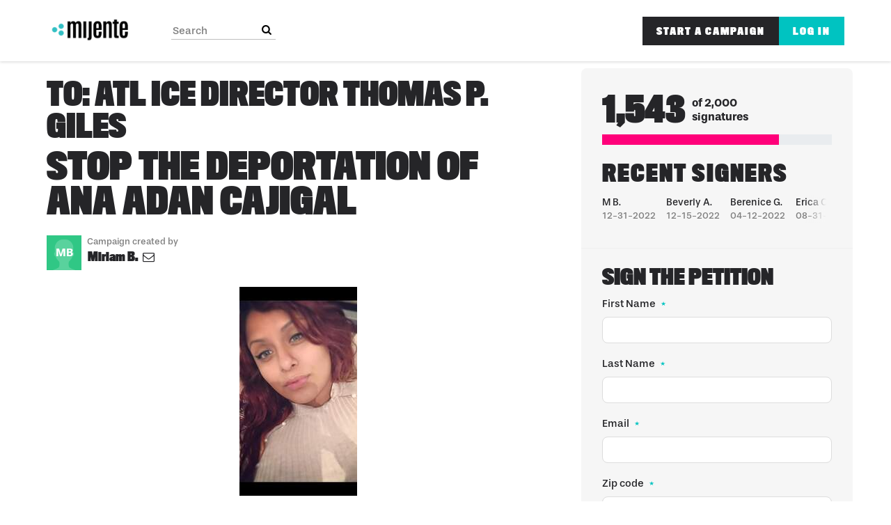

--- FILE ---
content_type: text/html; charset=utf-8
request_url: https://action.mijente.net/petitions/stop-the-deportation-of-ana-adan-cajigal?utm_medium=social
body_size: 18273
content:
<!DOCTYPE html>
<html data-default-locale="en" dir="ltr" lang="en-US" prefix="og: http://ogp.me/ns# fb: http://ogp.me/ns/fb#">
<head>
<meta content="width=device-width, initial-scale=1.0" name="viewport">
<meta charset="utf-8">
<title>
Stop the Deportation of Ana Adan Cajigal
|
Mijente
</title>
<link rel="icon" type="image/png" href="https://static.controlshift.app/organisations/favicons/96/mijente-logo.png?1466018355" />
<link rel="apple-touch-icon" type="image/png" href="https://static.controlshift.app/organisations/touch_favicons/96/icon/mijente-logo.png?1466018369" />

<link as="font" crossorigin="true" href="https://action.mijente.net/assets/agra/agra-fe58de35ea251c39ece47a9dcc45685214f71d54aa06e9b6b622e5bc0c366d71.woff2" rel="preload" type="font/woff2">
<link rel="preload" href="https://use.typekit.net/pjg2bcn.css" as="style"><link rel="stylesheet" href="https://use.typekit.net/pjg2bcn.css" media="print" data-swap-on-load="true"><noscript><link href="https://use.typekit.net/pjg2bcn.css" rel="stylesheet" type="text/css"></noscript>

<style type="text/css">.d-none{display:none!important}h1,h2{margin-top:0;margin-bottom:.5rem;font-family:titling-gothic-fb-compressed,sans-serif;font-weight:700;line-height:1.2;color:var(--bs-heading-color)}.what .trix-content{line-height:28px;margin:0 0 20px}h1,h2{color:#252528;font-family:titling-gothic-fb-compressed,sans-serif;text-transform:uppercase}.what .trix-content{font-size:20px;line-height:26px;color:#252528}@media screen and (max-width:767px){h1{margin-top:0;padding-top:0;font-size:2.25em;line-height:40px}h2{font-size:1.6em;line-height:26px}h1{font-size:36px;line-height:37px}h2{font-size:26px;line-height:28px}}:root{--bs-blue:#0d6efd;--bs-indigo:#6610f2;--bs-purple:#6f42c1;--bs-pink:#ff007a;--bs-red:#dc3545;--bs-orange:#fd7e14;--bs-yellow:#ffc107;--bs-green:#198754;--bs-teal:#00c3c1;--bs-cyan:#0dcaf0;--bs-black:#000;--bs-white:#fff;--bs-gray:#6c757d;--bs-gray-dark:#343a40;--bs-gray-100:#f8f9fa;--bs-gray-200:#e9ecef;--bs-gray-300:#dee2e6;--bs-gray-400:#ced4da;--bs-gray-500:#adb5bd;--bs-gray-600:#6c757d;--bs-gray-700:#495057;--bs-gray-800:#343a40;--bs-gray-900:#212529;--bs-primary:#00c3c1;--bs-secondary:#ff007a;--bs-success:#198754;--bs-info:#0dcaf0;--bs-warning:#ffc107;--bs-danger:#dc3545;--bs-light:#f8f9fa;--bs-dark:#212529;--bs-primary-dark:#00c3c1;--bs-medium-gray:#e2e2e2;--bs-primary-rgb:0,195,193;--bs-secondary-rgb:255,0,122;--bs-success-rgb:25,135,84;--bs-info-rgb:13,202,240;--bs-warning-rgb:255,193,7;--bs-danger-rgb:220,53,69;--bs-light-rgb:248,249,250;--bs-dark-rgb:33,37,41;--bs-primary-dark-rgb:0,195,193;--bs-medium-gray-rgb:226,226,226;--bs-primary-text-emphasis:#052c65;--bs-secondary-text-emphasis:#2b2f32;--bs-success-text-emphasis:#0a3622;--bs-info-text-emphasis:#055160;--bs-warning-text-emphasis:#664d03;--bs-danger-text-emphasis:#58151c;--bs-light-text-emphasis:#495057;--bs-dark-text-emphasis:#495057;--bs-primary-bg-subtle:#cfe2ff;--bs-secondary-bg-subtle:#e2e3e5;--bs-success-bg-subtle:#d1e7dd;--bs-info-bg-subtle:#cff4fc;--bs-warning-bg-subtle:#fff3cd;--bs-danger-bg-subtle:#f8d7da;--bs-light-bg-subtle:#fcfcfd;--bs-dark-bg-subtle:#ced4da;--bs-primary-border-subtle:#9ec5fe;--bs-secondary-border-subtle:#c4c8cb;--bs-success-border-subtle:#a3cfbb;--bs-info-border-subtle:#9eeaf9;--bs-warning-border-subtle:#ffe69c;--bs-danger-border-subtle:#f1aeb5;--bs-light-border-subtle:#e9ecef;--bs-dark-border-subtle:#adb5bd;--bs-white-rgb:255,255,255;--bs-black-rgb:0,0,0;--bs-font-sans-serif:system-ui,-apple-system,&quot;Segoe UI&quot;,Roboto,&quot;Helvetica Neue&quot;,&quot;Noto Sans&quot;,&quot;Liberation Sans&quot;,Arial,sans-serif,&quot;Apple Color Emoji&quot;,&quot;Segoe UI Emoji&quot;,&quot;Segoe UI Symbol&quot;,&quot;Noto Color Emoji&quot;;--bs-font-monospace:SFMono-Regular,Menlo,Monaco,Consolas,&quot;Liberation Mono&quot;,&quot;Courier New&quot;,monospace;--bs-gradient:linear-gradient(180deg, rgba(255, 255, 255, 0.15), rgba(255, 255, 255, 0));--bs-body-font-family:stevie-sans,sans-serif;--bs-body-font-size:1.06rem;--bs-body-font-weight:400;--bs-body-line-height:1.5;--bs-body-color:#252528;--bs-body-color-rgb:37,37,40;--bs-body-bg:#fff;--bs-body-bg-rgb:255,255,255;--bs-emphasis-color:#000;--bs-emphasis-color-rgb:0,0,0;--bs-secondary-color:rgba(37, 37, 40, 0.75);--bs-secondary-color-rgb:37,37,40;--bs-secondary-bg:#e9ecef;--bs-secondary-bg-rgb:233,236,239;--bs-tertiary-color:rgba(37, 37, 40, 0.5);--bs-tertiary-color-rgb:37,37,40;--bs-tertiary-bg:#f8f9fa;--bs-tertiary-bg-rgb:248,249,250;--bs-heading-color:#252528;--bs-link-color:#00c3c1;--bs-link-color-rgb:0,195,193;--bs-link-decoration:none;--bs-link-hover-color:#009c9a;--bs-link-hover-color-rgb:0,156,154;--bs-code-color:#ff007a;--bs-highlight-color:#252528;--bs-highlight-bg:#fff3cd;--bs-border-width:1px;--bs-border-style:solid;--bs-border-color:#ddd;--bs-border-color-translucent:rgba(0, 0, 0, 0.175);--bs-border-radius:0.375rem;--bs-border-radius-sm:0.25rem;--bs-border-radius-lg:0.5rem;--bs-border-radius-xl:1rem;--bs-border-radius-xxl:2rem;--bs-border-radius-2xl:var(--bs-border-radius-xxl);--bs-border-radius-pill:50rem;--bs-box-shadow:0 0.5rem 1rem rgba(0, 0, 0, 0.15);--bs-box-shadow-sm:0 0.125rem 0.25rem rgba(0, 0, 0, 0.075);--bs-box-shadow-lg:0 1rem 3rem rgba(0, 0, 0, 0.175);--bs-box-shadow-inset:inset 0 1px 2px rgba(0, 0, 0, 0.075);--bs-focus-ring-width:0.25rem;--bs-focus-ring-opacity:0.25;--bs-focus-ring-color:rgba(13, 110, 253, 0.25);--bs-form-valid-color:#198754;--bs-form-valid-border-color:#198754;--bs-form-invalid-color:#dc3545;--bs-form-invalid-border-color:#dc3545}.alert{--bs-alert-bg:transparent;--bs-alert-padding-x:1rem;--bs-alert-padding-y:1rem;--bs-alert-margin-bottom:1rem;--bs-alert-color:inherit;--bs-alert-border-color:transparent;--bs-alert-border:var(--bs-border-width) solid var(--bs-alert-border-color);--bs-alert-border-radius:var(--bs-border-radius);--bs-alert-link-color:inherit;position:relative;padding:var(--bs-alert-padding-y) var(--bs-alert-padding-x);margin-bottom:var(--bs-alert-margin-bottom);color:var(--bs-alert-color);background-color:var(--bs-alert-bg);border:var(--bs-alert-border);border-radius:var(--bs-alert-border-radius)}.alert-success{--bs-alert-color:var(--bs-success-text-emphasis);--bs-alert-bg:var(--bs-success-bg-subtle);--bs-alert-border-color:var(--bs-success-border-subtle);--bs-alert-link-color:var(--bs-success-text-emphasis)}.alert-danger{--bs-alert-color:var(--bs-danger-text-emphasis);--bs-alert-bg:var(--bs-danger-bg-subtle);--bs-alert-border-color:var(--bs-danger-border-subtle);--bs-alert-link-color:var(--bs-danger-text-emphasis)}.container{--bs-gutter-x:1.5rem;--bs-gutter-y:0;width:100%;padding-right:calc(var(--bs-gutter-x) * .5);padding-left:calc(var(--bs-gutter-x) * .5);margin-right:auto;margin-left:auto}@media (min-width:576px){.container{max-width:540px}}@media (min-width:768px){.container{max-width:720px}}@media (min-width:992px){.container{max-width:960px}}@media (min-width:1200px){.container{max-width:1140px}}:root{--bs-breakpoint-xs:0;--bs-breakpoint-sm:576px;--bs-breakpoint-md:768px;--bs-breakpoint-lg:992px;--bs-breakpoint-xl:1200px;--bs-breakpoint-xxl:1400px}.row{--bs-gutter-x:1.5rem;--bs-gutter-y:0;display:flex;flex-wrap:wrap;margin-top:calc(-1 * var(--bs-gutter-y));margin-right:calc(-.5 * var(--bs-gutter-x));margin-left:calc(-.5 * var(--bs-gutter-x))}.row&gt;*{flex-shrink:0;width:100%;max-width:100%;padding-right:calc(var(--bs-gutter-x) * .5);padding-left:calc(var(--bs-gutter-x) * .5);margin-top:var(--bs-gutter-y)}.col-12{flex:0 0 auto;width:100%}@media (min-width:768px){.col-md-4{flex:0 0 auto;width:33.33333333%}.col-md-8{flex:0 0 auto;width:66.66666667%}[dir=ltr] .offset-md-2{margin-left:16.66666667%}}.nav-link{display:block;padding:var(--bs-nav-link-padding-y) var(--bs-nav-link-padding-x);font-size:var(--bs-nav-link-font-size);font-weight:var(--bs-nav-link-font-weight);color:var(--bs-nav-link-color);background:0 0;border:0}.navbar{--bs-navbar-padding-x:0;--bs-navbar-padding-y:0.5rem;--bs-navbar-color:#252528;--bs-navbar-hover-color:#7d7d7d;--bs-navbar-disabled-color:rgba(var(--bs-emphasis-color-rgb), 0.3);--bs-navbar-active-color:#7d7d7d;--bs-navbar-brand-padding-y:0.30125rem;--bs-navbar-brand-margin-end:1rem;--bs-navbar-brand-font-size:1.325rem;--bs-navbar-brand-color:#7d7d7d;--bs-navbar-brand-hover-color:#7d7d7d;--bs-navbar-nav-link-padding-x:0.5rem;--bs-navbar-toggler-padding-y:0.25rem;--bs-navbar-toggler-padding-x:0.75rem;--bs-navbar-toggler-font-size:1.325rem;--bs-navbar-toggler-icon-bg:url(&quot;data:image/svg+xml,%3csvg xmlns=&#39;http://www.w3.org/2000/svg&#39; viewBox=&#39;0 0 30 30&#39;%3e%3cpath stroke=&#39;rgba%2837, 37, 40, 0.75%29&#39; stroke-linecap=&#39;round&#39; stroke-miterlimit=&#39;10&#39; stroke-width=&#39;2&#39; d=&#39;M4 7h22M4 15h22M4 23h22&#39;/%3e%3c/svg%3e&quot;);--bs-navbar-toggler-border-color:#ddd;--bs-navbar-toggler-border-radius:8px;--bs-navbar-toggler-focus-width:0.25rem;position:relative;display:flex;flex-wrap:wrap;align-items:center;justify-content:space-between;padding:var(--bs-navbar-padding-y) var(--bs-navbar-padding-x)}.navbar&gt;.container{display:flex;flex-wrap:inherit;align-items:center;justify-content:space-between}.navbar-brand{padding-top:var(--bs-navbar-brand-padding-y);padding-bottom:var(--bs-navbar-brand-padding-y);font-size:var(--bs-navbar-brand-font-size);color:var(--bs-navbar-brand-color);white-space:nowrap}[dir=ltr] .navbar-brand{margin-right:var(--bs-navbar-brand-margin-end)}.navbar-nav{--bs-nav-link-padding-x:0;--bs-nav-link-padding-y:0.5rem;--bs-nav-link-font-weight: ;--bs-nav-link-color:var(--bs-navbar-color);--bs-nav-link-hover-color:var(--bs-navbar-hover-color);--bs-nav-link-disabled-color:var(--bs-navbar-disabled-color);display:flex;flex-direction:column;margin-bottom:0;list-style:none}[dir=ltr] .navbar-nav{padding-left:0}.navbar-collapse{flex-basis:100%;flex-grow:1;align-items:center}.navbar-toggler{padding:var(--bs-navbar-toggler-padding-y) var(--bs-navbar-toggler-padding-x);font-size:var(--bs-navbar-toggler-font-size);line-height:1;color:var(--bs-navbar-color);background-color:transparent;border:var(--bs-border-width) solid var(--bs-navbar-toggler-border-color);border-radius:var(--bs-navbar-toggler-border-radius)}@media (min-width:768px){.navbar-expand-md{flex-wrap:nowrap;justify-content:flex-start}.navbar-expand-md .navbar-nav{flex-direction:row}.navbar-expand-md .navbar-nav .nav-link{padding-right:var(--bs-navbar-nav-link-padding-x);padding-left:var(--bs-navbar-nav-link-padding-x)}.navbar-expand-md .navbar-collapse{display:flex!important;flex-basis:auto}.navbar-expand-md .navbar-toggler{display:none}}*,::after,::before{box-sizing:border-box}@media (prefers-reduced-motion:no-preference){:root{scroll-behavior:smooth}}body{margin:0;font-family:var(--bs-body-font-family);font-size:var(--bs-body-font-size);font-weight:var(--bs-body-font-weight);line-height:var(--bs-body-line-height);color:var(--bs-body-color);text-align:var(--bs-body-text-align);background-color:var(--bs-body-bg);-webkit-text-size-adjust:100%}h1,h2,h3{margin-top:0;margin-bottom:.5rem;font-family:titling-gothic-fb-compressed,sans-serif;font-weight:700;line-height:1.2;color:var(--bs-heading-color)}h1{font-size:calc(1.4375rem + 2.25vw)}@media (min-width:1200px){h1{font-size:3.125rem}}h2{font-size:calc(1.3125rem + .75vw)}@media (min-width:1200px){h2{font-size:1.875rem}}h3{font-size:1.1875rem}[dir=ltr] ul{padding-left:2rem}ul{margin-top:0;margin-bottom:1rem}a{color:rgba(var(--bs-link-color-rgb),var(--bs-link-opacity,1));text-decoration:none}img{vertical-align:middle}button{border-radius:0}button,input{margin:0;font-family:inherit;font-size:inherit;line-height:inherit}button{text-transform:none}[type=button],button{-webkit-appearance:button}::-moz-focus-inner{padding:0;border-style:none}::-webkit-datetime-edit-day-field,::-webkit-datetime-edit-fields-wrapper,::-webkit-datetime-edit-hour-field,::-webkit-datetime-edit-minute,::-webkit-datetime-edit-month-field,::-webkit-datetime-edit-text,::-webkit-datetime-edit-year-field{padding:0}::-webkit-inner-spin-button{height:auto}[type=search]{-webkit-appearance:textfield;outline-offset:-2px}::-webkit-search-decoration{-webkit-appearance:none}::-webkit-color-swatch-wrapper{padding:0}::file-selector-button{font:inherit;-webkit-appearance:button}.collapse:not(.show){display:none}.d-flex{display:flex!important}.w-100{width:100%!important}.h-100{height:100%!important}.flex-row{flex-direction:row!important}.flex-wrap{flex-wrap:wrap!important}.justify-content-between{justify-content:space-between!important}.align-items-center{align-items:center!important}.mx-0{margin-right:0!important;margin-left:0!important}.my-2{margin-top:.5rem!important;margin-bottom:.5rem!important}.mt-2{margin-top:.5rem!important}.mt-3{margin-top:1rem!important}.mt-4{margin-top:1.5rem!important}.mb-3{margin-bottom:1rem!important}.mb-4{margin-bottom:1.5rem!important}[dir=ltr] .ms-auto{margin-left:auto!important}.p-0{padding:0!important}.px-0{padding-right:0!important;padding-left:0!important}.py-0{padding-top:0!important;padding-bottom:0!important}[dir=ltr] .text-start{text-align:left!important}[class^=icon-]:before{font-family:agra;font-style:normal;font-weight:400;speak:never;display:inline-block;text-decoration:inherit;width:1em;margin-right:.2em;text-align:center;font-variant:normal;text-transform:none;line-height:1em;margin-left:.2em;-webkit-font-smoothing:antialiased;-moz-osx-font-smoothing:grayscale}.icon-search:before{content:&#39;\e803&#39;}.icon-plus:before{content:&#39;\e804&#39;}.icon-x-twitter:before{content:&#39;\e828&#39;}.icon-facebook:before{content:&#39;\f09a&#39;}.icon-menu:before{content:&#39;\f0c9&#39;}h1{line-height:52px;color:#252528;text-align:center;padding-top:15px}h2{line-height:34px}h3{font-family:stevie-sans,sans-serif;font-weight:700;font-size:19px;line-height:24px;margin-top:50px;margin-bottom:40px}.what .trix-content,.why .trix-content{line-height:28px;margin:0 0 20px}.big-link{font-size:1.2em;font-weight:700}.intro-copy .trix-content{font-size:19px;line-height:26px;color:#757575}body{background-color:#fff}@media (min-width:576px){.container{max-width:unset}}@media (min-width:768px){.d-md-none{display:none!important}.container{max-width:750px}}@media (min-width:992px){.d-lg-block{display:block!important}.align-items-lg-center{align-items:center!important}.container{max-width:970px}}@media (min-width:1200px){.container{max-width:1170px}}:root{--accent-color:#00c3c1;--text-on-accent-color:#000;--secondary-accent-color:#ff007a;--text-on-secondary-accent-color:#000;--carousel-accent-color:#00c3c1;--carousel-background:url(/assets/bg-stripe-black-30dfde3b2573f9941e0f4add23edb0f96f8c993d44b6d9a211ca286d04d645a0.png);--carousel-background-opacity:0.8;--carousel-control-color:#898989;--carousel-control-hover-color:#fff;--carousel-list-item-desc-box-background-color:#000;--carousel-list-item-desc-box-background-opacity:0.8;--carousel-why-color:#fff}.main-content{padding-top:10px;padding-bottom:20px}.main-content&gt;.container{min-height:800px}.centered-image{text-align:center}.centered-image img{max-width:100%;width:auto;max-height:300px}@media screen and (min-width:768px){[dir=ltr] .main-column{padding-right:45px}}@media screen and (max-width:767px){h1{margin-top:0;padding-top:0;font-size:2.25em;line-height:40px}h2{font-size:1.6em;line-height:26px}h3{font-size:1.35em}.sidebar{padding-left:0;padding-right:0}}.skip-main{position:absolute;top:auto;width:1px;height:1px;overflow:hidden;z-index:-999}[dir=ltr] .skip-main{left:auto}.footer a{color:#acacbd}.footer a:not(:first-child)::before{content:&#39;&#39;;padding:16px}.footer a.social-media-icon{margin:0;color:#acacbd}.campaign-image-wrapper{position:relative}.navbar{min-height:88px;box-shadow:0 1px 4px rgba(51,51,51,.2);border:1px solid transparent;border-radius:0;margin-bottom:0;background-color:#fff;font-size:.85em;z-index:2}.navbar a.nav-link{font:900 100% titling-gothic-fb-compressed,sans-serif;color:#252528;text-transform:uppercase;display:inline-block;line-height:28px;text-decoration:none;padding:0 5px}[dir=ltr] .navbar .logo-container{margin-left:10px}.navbar .logo-container .logo{max-height:88px}.navbar .navbar-nav{align-items:center}.navbar .navbar-nav&gt;li&gt;a{position:relative;padding:11px 5px 10px;display:inline-block}[dir=ltr] .navbar .navbar-nav&gt;li&gt;a{margin-left:8px}.navbar .navbar-nav&gt;li&gt;a::before{content:none}@media screen and (max-width:767px){.navbar .navbar-content{min-height:88px;width:100%}.navbar .navbar-search{display:inline-block;width:90%;vertical-align:middle;margin:8px 0}.navbar .navbar-search .search-button{top:5px;background:no-repeat;border:none;overflow:hidden;outline:0}.navbar .navbar-search .search-query{display:block;width:100%;height:34px;padding:6px 12px;font-size:14px;line-height:1.42857143;color:#555;background-color:#fff;background-image:none;border:1px solid #ccc;border-radius:4px}[dir=ltr] .navbar .nav-item{margin-right:auto}}@media screen and (max-width:991px){.navbar .logo-container .logo{max-width:180px}}.search-box{position:relative}.search-box .search-button{position:absolute}.navbar-search{width:150px;height:24px;font-size:15px}[dir=ltr] .navbar-search{margin-left:30px}.navbar-search .search-button{background:no-repeat;border:none;overflow:hidden;outline:0;top:0;padding:0;width:26px}[dir=ltr] .navbar-search .search-button{right:0}.navbar-search .search-button i{color:#000}.navbar-search .search-query{width:150px;color:rgba(0,0,0,.5);background-color:#fff;border:none;border-bottom:1px solid rgba(0,0,0,.25)}[dir=ltr] .navbar-search .search-query{float:left;padding-right:15px}.navbar-search .search-query::-moz-placeholder{color:rgba(0,0,0,.5)}a.social-media-icon{text-decoration:none;color:#252528;margin:5px}.body-view-show .petition-content{overflow-wrap:break-word}.navbar .navbar-nav a{font:100% stevie-sans,sans-serif;text-transform:capitalize;line-height:normal}.navbar #nav-login,.navbar #nav-start-petition{color:#fff;background:#00c3c1;letter-spacing:2px;padding:12px 20px!important;font:900 100% titling-gothic-fb-compressed,sans-serif;text-transform:uppercase}.navbar #nav-start-petition{background:#252528}.navbar #nav-login{background:#00c3c1}[dir=ltr] .navbar #nav-login{margin-left:0}h1,h2,h3{color:#252528;font-family:titling-gothic-fb-compressed,sans-serif;text-transform:uppercase}h1{font-size:52px;line-height:50px}h2{font-size:44px;line-height:46px}h3{font-size:32px;line-height:36px;letter-spacing:2px}.what .trix-content,.why .trix-content{font-size:20px;line-height:26px;color:#252528}@media screen and (max-width:767px){.navbar .navbar-collapse #nav-start-petition{background:#ff007a;margin-top:10px}[dir=ltr] .navbar .navbar-collapse #nav-start-petition{margin-left:0}.navbar .navbar-collapse #nav-login{margin:10px 0}h1{font-size:36px;line-height:37px}h2{font-size:26px;line-height:28px}h3{font-size:22px;line-height:24px}}</style>
<link rel="preload" href="https://action.mijente.net/assets/organisations/mijente/application_phoenix-20284342d8be867b1b9535e65126c3adef258fb1a5a0ab0d69f2f1b024b85e5c.css" as="style"><link rel="stylesheet" href="https://action.mijente.net/assets/organisations/mijente/application_phoenix-20284342d8be867b1b9535e65126c3adef258fb1a5a0ab0d69f2f1b024b85e5c.css" media="print" data-swap-on-load="true"><noscript><link href="https://action.mijente.net/assets/organisations/mijente/application_phoenix-20284342d8be867b1b9535e65126c3adef258fb1a5a0ab0d69f2f1b024b85e5c.css" rel="stylesheet" type="text/css"></noscript>

<script nonce="4a1f1db6332c20b388652669d48abea3">
//<![CDATA[
window.__webpack_public_path__ = '/packs/';
window.Agra = window.Agra || {};
window.Agra.Configuration = {"activeStorageDirectUploadsPath":"/rails/active_storage/direct_uploads","awsRegion":"us-east-1","defaultTimeZone":"America/New_York","disableAnimations":false,"disablePublicEventCreation":false,"embedly":{"allowedProviders":null,"disabled":false,"privacyMode":false,"placeholderImageUrl":null},"errorReporting":{"rollbar":{"enabled":false},"appsignal":{"enabled":false}},"externalImagesEnabled":true,"geoipHostname":"geoip.controlshift.app","googleFontsApiKey":"AIzaSyDD9MJEarAI8E0vUfg8l4HJwOJD39KLu6E","organisationCountry":"","organisationName":"Mijente","organisationPreferredLocale":"en-US","showTimeMeridian":true,"stubGoogleMaps":false,"tokyoUrlBase":"https://action.mijente.net","botProtection":{"kind":"turnstile","siteKey":"0x4AAAAAAABRGj2oBAmgAEWi"},"locationSearchBias":{"boundaryBox":{},"center":null,"country":null},"mapTilesProvider":{"kind":"aws_location_service","clientApiToken":"v1.public.[base64].ZWU0ZWIzMTktMWRhNi00Mzg0LTllMzYtNzlmMDU3MjRmYTkx"},"sendTrackingEventsTo":["segment"]};

//]]>
</script>
<script src="/packs/js/runtime-105c8c0b25e963923475.js" defer="defer"></script>
<script src="/packs/js/4499-a893bc4b72cc14692feb.js" defer="defer"></script>
<script src="/packs/js/1277-1b9e8fccf9ba5036d23a.js" defer="defer"></script>
<script src="/packs/js/9741-c425083a3f01812f3f68.js" defer="defer"></script>
<script src="/packs/js/phoenix-f5ac3b2f25dfc9d2daf4.js" defer="defer"></script>
<link rel="stylesheet" href="https://action.mijente.net/packs/css/phoenix-8cfed123.css" />
<meta content="1764595967143858" property="fb:app_id">
<script src="https://challenges.cloudflare.com/turnstile/v0/api.js" async="async" defer="defer"></script>
<meta name="csrf-param" content="authenticity_token" />
<meta name="csrf-token" content="OmtW7kmeW8h2vsqWUTeUmOO5yfjm15q_EBD8jNszMg7p87FyAUBRP6D2m60SpJkS81aavRyGrKLX1YiXq24mxA" />



<link href='https://action.mijente.net/petitions/stop-the-deportation-of-ana-adan-cajigal' rel='canonical'>
<meta content='article' property='og:type'>
<meta content='Stop the Deportation of Ana Adan Cajigal' property='og:title'>
<meta content='https://action.mijente.net/petitions/stop-the-deportation-of-ana-adan-cajigal' property='og:url'>
<meta content='ICE and LaSalle—the for-profit prison corporation that runs Irwin County Detention Center—are under federal investigation for their role in the systematic medical abuse of people incarcerated by ICE. That medical abuse includes coercive, painful, and life-altering gynecological procedures. ICE is attempting to deport the survivors and witnesses who have the knowledge that the investigation needs to hold ICE accountable.



In September, Nurse Dawn Wooten blew the whistle on ICE and LaSalle’s...' property='og:description'>
<meta content='https://images.controlshift.app/rails/active_storage/representations/proxy/eyJfcmFpbHMiOnsiZGF0YSI6MTA5MDExLCJwdXIiOiJibG9iX2lkIn19--53f242d3533ae9b700d863af381622a555fe2f19/eyJfcmFpbHMiOnsiZGF0YSI6eyJmb3JtYXQiOiJqcGciLCJzdHJpcCI6dHJ1ZSwicmVzaXplX3RvX2ZpdCI6WzEwMjQsNTEyXX0sInB1ciI6InZhcmlhdGlvbiJ9fQ==--2cb192ad8affe4eaa156c50800ecc00cefb4d200/AnaAdan.jpg' property='og:image'>
<meta content='Mijente' property='og:site_name'>
<meta content='http://facebook.com/conmijente' property='article:publisher'>
<meta content='1764595967143858' property='fb:app_id'>

<meta content='summary_large_image' name='twitter:card'>
<meta content='conmijente' name='twitter:site'>
<meta content='Stop the Deportation of Ana Adan Cajigal' name='twitter:title'>
<meta content='ICE and LaSalle—the for-profit prison corporation that runs Irwin County Detention Center—are under federal investigation for their role in the systematic medical abuse of people incarcerated by...' name='twitter:description'>
<meta content='https://images.controlshift.app/rails/active_storage/representations/proxy/eyJfcmFpbHMiOnsiZGF0YSI6MTA5MDExLCJwdXIiOiJibG9iX2lkIn19--53f242d3533ae9b700d863af381622a555fe2f19/eyJfcmFpbHMiOnsiZGF0YSI6eyJmb3JtYXQiOiJqcGciLCJzdHJpcCI6dHJ1ZSwicmVzaXplX3RvX2ZpdCI6WzEwMjQsNTEyXX0sInB1ciI6InZhcmlhdGlvbiJ9fQ==--2cb192ad8affe4eaa156c50800ecc00cefb4d200/AnaAdan.jpg' name='twitter:image'>

<meta content="" name="twitter:image:alt">
<meta class="script-loader" data-script-name="petitionShow">

</head>
<body class="body-view-show " data-bs-no-jquery>
<a class="skip-main" href="#main-content">Skip to main content</a>

<div class="main">
<div class="navbar navbar-light navbar-expand-md py-0" id="header">
<div class="container">
<div class="navbar-content d-flex justify-content-between align-items-center">
<div class="navbar-brand py-0">
<div class="logo-container w-100 mx-0">
<a class="nav-link d-flex flex-wrap align-items-center px-0" href="http://mijente.net" id="header-logo-href">
<img alt="Mijente" class="logo" src="https://static.controlshift.app/organisation_logos/logos/586/image_13.svg?1588701516" />
<div class="logo-mobile"></div>
</a>
</div>

</div>
<button aria-controls="header-nav-action-links" aria-expanded="false" aria-label="Toggle navigation" class="navbar-toggler collapsed" data-bs-target="#header-nav-action-links" data-bs-toggle="collapse" id="header-nav-toggle" type="button">
<i class="icon-menu"></i>
</button>
</div>
<div class="collapse navbar-collapse" id="header-nav-action-links">
<form action="/petitions/search" class="filter search-box search-box-mini navbar-search d-md-none d-lg-block" id="header-search-form" method="GET" role="search">
<input aria-label="Search" class="search-query" name="query" placeholder="Search" type="search">
<button aria-label="Search Submit" class="search-button" id="search-campaign">
<i class="icon-search"></i>
</button>
</form>

<ul class="navbar-nav ms-auto">

<li class='nav-item'>
<a id="nav-start-petition" class="icon-plus nav-link" href="/petition/start?source=header">Start a Campaign</a>
</li>

<li id="login-link" class="nav-item"><a class="login nav-link" id="nav-login" href="/users/sign_in">Log in</a></li>

</ul>
</div>
</div>
</div>



<div class="main-content" id="main-content">
<div class="container">
<div class="row" id="alerts">
<div class="col-md-8 offset-md-2">
<div class="client-side-alerts">
<div class="alert alert-success" role="alert" style="display: none;">
<span></span>
</div>
<div class="alert alert-danger" role="alert" style="display: none;">
<span></span>
</div>
</div>





</div>
</div>
<div class="row">
<div class="col-12 col-md-8 main-column">
<div class="petition-content">
<h2 class="who mt-3">
<span id="petition-who-to">
To:
</span>
ATL ICE Director Thomas P. Giles
</h2>

<h1 class="mt-2 p-0 text-start">Stop the Deportation of Ana Adan Cajigal</h1>
<div class="d-flex flex-row flex-wrap justify-content-between align-items-lg-center mt-4 mb-3">
<div class="vue-component-loader" data-component-name="campaignCreatorBlock" data-props="{&quot;label&quot;:&quot;Campaign created by&quot;,&quot;campaignerContactable&quot;:true,&quot;creatorDisplayName&quot;:&quot;Miriam B.&quot;,&quot;profileImage&quot;:{&quot;isDefault&quot;:true,&quot;suppressInitials&quot;:false,&quot;url&quot;:&quot;/assets/green_member-a7acafe468949b35ba019bf2c14b83452fa675d76d3874702fc9f1d0f30a481d.png&quot;,&quot;initials&quot;:&quot;MB&quot;},&quot;contactPath&quot;:&quot;/petitions/stop-the-deportation-of-ana-adan-cajigal/contacts&quot;,&quot;dataProcessingConsent&quot;:{&quot;enabled&quot;:false},&quot;currentUser&quot;:null}"><div class="vue-component"></div></div>

</div>
<div class="mb-4" id="sign-progress-bar-wrapper"></div>
<div class="campaign-image-wrapper">
<div class='my-2 centered-image uploaded-image'>
<div class='campaign-image'>
<img src="https://images.controlshift.app/rails/active_storage/representations/proxy/eyJfcmFpbHMiOnsiZGF0YSI6MTA5MDExLCJwdXIiOiJibG9iX2lkIn19--53f242d3533ae9b700d863af381622a555fe2f19/eyJfcmFpbHMiOnsiZGF0YSI6eyJmb3JtYXQiOiJqcGciLCJzdHJpcCI6dHJ1ZSwicmVzaXplX3RvX2ZpdCI6WzcyNSwzMDBdfSwicHVyIjoidmFyaWF0aW9uIn19--05a588c1e142679bab22bb471238ab7a02053981/AnaAdan.jpg" />
</div>
</div>
</div>
<div class="campaign-text embedly">
<div class="intro-copy what"><div class="trix-content">
  Please help us stop the deportation of survivors and cooperating witnesses in the investigation into the medical abuse happening at ICE Irwin County Detention Center! <br><br>

Ana Adan Cajigal (A204392122) is a 25-year-old woman currently detained in ICE Irwin County Detention Center. She was a victim of Dr. Mahendra Amin's medical abuse and is a key witness in the DHS investigation. <br><br>

Ana was brought to the U.S. when she was barely 6 months old and has spent her entire life in Georgia. She graduated from Wheeler High School in Marietta, Georgia, and has 4 younger siblings that are U.S. citizens.   <br><br>

"I grew up here. This is all I know, this is where my heart is at. This is where my family is at, you know? This is where everything is at. So it's kind of devastating. I just want everybody to know that we're humans, you know? And that we deserve to be with our family. We deserve to be with our loved ones," Ana told Vice in an article.  Link to article:  <a href="https://www.vice.com/en/article/jgqq7p/ice-attempts-to-deport-multiple-witnesses-in-gynecologic-surgery-scandal" class="embeddable">https://www.vice.com/en/article/jgqq7p/ice-attempts-to-deport-multiple-witnesses-in-gynecologic-surgery-scandal</a><br><br>

She has asthma, moderate neuromuscular disease, gastritis, and allergies. ICE has refused her request to release Ana despite her medical conditions and vulnerability to COVID-19.  ICE has also refused her deportation despite the fact she is a cooperating witness in the investigation. <br><br>

ICE shows a deportation pattern for all cooperating witnesses in the investigation, which reveals they are intentionally evading responsibility.  Protection for the survivors and victims must be demanded. They should be released and allowed to return to their families to begin their healing in a place of support and love. <br><br>

***Sign the petition AND scroll down to know the actions you can take today.***
</div>
</div>

<h3 class="why-heading">Why is this important?</h3>
<div class="why"><div class="trix-content">
  ICE and LaSalle—the for-profit prison corporation that runs Irwin County Detention Center—are under federal investigation for their role in the systematic medical abuse of people incarcerated by ICE. That medical abuse includes coercive, painful, and life-altering gynecological procedures. ICE is attempting to deport the survivors and witnesses who have the knowledge that the investigation needs to hold ICE accountable.<br><br>

In September, Nurse Dawn Wooten blew the whistle on ICE and LaSalle’s medical abuse and complete failure to protect people in their custody from COVID19. In a report released by Project South and the Government Accountability Project, she exposed Irwin County Detention Center’s (ICDC) partnership with a doctor pressuring women into accepting painful, life-altering, and unnecessary gynecological procedures, including hysterectomies. The women detained at ICDC have continued to speak out about the use of medical neglect and torture at ICDC for-profit and punishment. Independent medical professionals have since reviewed dozens of medical records and uncovered a pattern of coerced, painful, and life-altering violence against the bodies of incarcerated women who are disproportionately Black and brown.<br><br>

Some women still do not know what was done to their bodies. They only know they did not want it or ask for it.<br><br>

ICE and LaSalle hope the election will pull our attention away from these abuses for long enough to escape accountability. They deny women the opportunity to meet with doctors who might help them understand what has been done to their bodies. Not only that, but ICE and LaSalle are conspiring to deport the survivors and witnesses of their crimes for participating in the ongoing investigation.<br><br>

We will not allow ICE to retaliate against and disappear the survivors of their crimes or witnesses in the investigation.<br><br>

******You Can Act******<br><br>

* 1a. Email Field Office Director (FOD) Thomas P. Giles, Deputy FOD George Sterling, and Assistant FOD Patrick Musante: <a href="/cdn-cgi/l/email-protection" class="__cf_email__" data-cfemail="a8fcc0c7c5c9db86f886efc1c4cddbe8c1cbcd86ccc0db86cfc7de">[email&#160;protected]</a>; <a href="/cdn-cgi/l/email-protection" class="__cf_email__" data-cfemail="e3a4868c918486cda2cdb09786918f8a8d84a38a8086cd878b90cd848c95">[email&#160;protected]</a>; <a href="/cdn-cgi/l/email-protection" class="__cf_email__" data-cfemail="9dcdfce9eff4fef6b3d7b3d0e8eefcf3e9f8ddf4fef8b3f9f5eeb3faf2eb">[email&#160;protected]</a><br><br>

AND<br><br>

* 1b. Call Assistant Field Office Director Patrick Musante: 404 893 1326<br><br>

To let them know that:<br><br>

Ana Adan Cajigal (A# 204-392-122) and other women detained at ICDC are survivors of medical abuse and witnesses in an ongoing investigation by the Department of Justice. It is completely unacceptable for ICE to deport survivors and witnesses in the middle of a federal investigation. It reveals how ICE is actively trying to prevent their testimony from making it into the record.<br><br>

* 2. When you’ve made your call and sent your email, find three friends and ask them to do the same. Don’t let ICE secretly deport the survivors and key witnesses in an ongoing investigation into ICE’s crimes!<br><br>

* 3. Donate to the commissary fund hosted by the Georgia Latino Alliance for Human Rights: <a href="https://bit.ly/ICDCcommfund" class="embeddable">https://bit.ly/ICDCcommfund</a> to support the brave men and women at ICDC!
</div>
</div>
</div>

</div>
</div>
<div class="col-12 col-md-4 sidebar petition-content p-0">
<div class="vue-component-loader h-100" data-component-name="petitionSign" data-props="{}" data-store-data="{&quot;petition&quot;:{&quot;slug&quot;:&quot;stop-the-deportation-of-ana-adan-cajigal&quot;,&quot;signatureFormHidden&quot;:false,&quot;signersWriteToDecisionMaker&quot;:false,&quot;successful&quot;:false,&quot;progressBarHidden&quot;:false,&quot;sharingAllowed&quot;:true},&quot;sharing&quot;:{&quot;channels&quot;:[{&quot;kind&quot;:&quot;facebook&quot;,&quot;medium&quot;:&quot;facebook&quot;,&quot;mobileOnly&quot;:false,&quot;utmSource&quot;:&quot;actionfb&quot;},{&quot;kind&quot;:&quot;twitter&quot;,&quot;medium&quot;:&quot;twitter&quot;,&quot;mobileOnly&quot;:false,&quot;utmSource&quot;:&quot;actiontwitter&quot;,&quot;orgHandle&quot;:&quot;conmijente&quot;},{&quot;kind&quot;:&quot;email&quot;,&quot;medium&quot;:&quot;email&quot;,&quot;mobileOnly&quot;:false,&quot;utmSource&quot;:&quot;actionemail&quot;},{&quot;kind&quot;:&quot;whatsapp&quot;,&quot;medium&quot;:&quot;whatsapp&quot;,&quot;mobileOnly&quot;:true,&quot;utmSource&quot;:&quot;actionwhatsapp&quot;},{&quot;kind&quot;:&quot;facebook_messenger&quot;,&quot;medium&quot;:&quot;messenger&quot;,&quot;mobileOnly&quot;:true,&quot;utmSource&quot;:&quot;actionmessenger&quot;,&quot;appId&quot;:&quot;1764595967143858&quot;}],&quot;rawlink&quot;:{&quot;url&quot;:&quot;https://action.mijente.net/petitions/stop-the-deportation-of-ana-adan-cajigal?source=actionrawlink\u0026utm_medium=social\u0026utm_source=actionrawlink&quot;,&quot;shareClicksPath&quot;:&quot;/petitions/stop-the-deportation-of-ana-adan-cajigal/share_clicks&quot;,&quot;entityType&quot;:&quot;Petition&quot;,&quot;entitySlug&quot;:&quot;stop-the-deportation-of-ana-adan-cajigal&quot;},&quot;facebook&quot;:{&quot;slug&quot;:&quot;stop-the-deportation-of-ana-adan-cajigal&quot;,&quot;share_clicks_path&quot;:&quot;/petitions/stop-the-deportation-of-ana-adan-cajigal/share_clicks?medium=facebook&quot;,&quot;share_click_token&quot;:null,&quot;entity_type&quot;:&quot;Petition&quot;,&quot;entity_slug&quot;:&quot;stop-the-deportation-of-ana-adan-cajigal&quot;,&quot;href&quot;:&quot;https://www.facebook.com/sharer/sharer.php?u=https%3A%2F%2Faction.mijente.net%2Fpetitions%2Fstop-the-deportation-of-ana-adan-cajigal%3Fsource%3Dactionfb%26time%3D1718383273%26utm_medium%3Dsocial%26utm_source%3Dactionfb&quot;},&quot;twitter&quot;:{&quot;slug&quot;:&quot;stop-the-deportation-of-ana-adan-cajigal&quot;,&quot;share_clicks_path&quot;:&quot;/petitions/stop-the-deportation-of-ana-adan-cajigal/share_clicks?medium=twitter&quot;,&quot;share_click_token&quot;:null,&quot;entity_type&quot;:&quot;Petition&quot;,&quot;entity_slug&quot;:&quot;stop-the-deportation-of-ana-adan-cajigal&quot;,&quot;href&quot;:&quot;https://twitter.com/intent/tweet?url=https%3A%2F%2Faction.mijente.net%2Fpetitions%2Fstop-the-deportation-of-ana-adan-cajigal%3Fsource%3Dactiontwitter%26utm_medium%3Dsocial%26utm_source%3Dactiontwitter\u0026via=conmijente\u0026related=conmijente%3AFor%20more%20important%20campaigns\u0026text=NEW%20PETITION%3A%20This%20is%20important%2C%20please%20sign%3A%20\u0026lang=en&quot;},&quot;email&quot;:{&quot;slug&quot;:&quot;stop-the-deportation-of-ana-adan-cajigal&quot;,&quot;share_clicks_path&quot;:&quot;/petitions/stop-the-deportation-of-ana-adan-cajigal/share_clicks?medium=email&quot;,&quot;share_click_token&quot;:null,&quot;entity_type&quot;:&quot;Petition&quot;,&quot;entity_slug&quot;:&quot;stop-the-deportation-of-ana-adan-cajigal&quot;,&quot;href&quot;:&quot;https://action.mijente.net/petitions/stop-the-deportation-of-ana-adan-cajigal?utm_medium=social&quot;,&quot;email_share_data_href&quot;:&quot;/petitions/stop-the-deportation-of-ana-adan-cajigal/share_emails/new&quot;},&quot;whatsapp&quot;:{&quot;slug&quot;:&quot;stop-the-deportation-of-ana-adan-cajigal&quot;,&quot;share_clicks_path&quot;:&quot;/petitions/stop-the-deportation-of-ana-adan-cajigal/share_clicks?medium=whatsapp&quot;,&quot;share_click_token&quot;:null,&quot;entity_type&quot;:&quot;Petition&quot;,&quot;entity_slug&quot;:&quot;stop-the-deportation-of-ana-adan-cajigal&quot;,&quot;href&quot;:&quot;https://api.whatsapp.com/send?text=This%20cause%20is%20close%20to%20my%20heart%20-%20please%20sign%3A%20https%3A%2F%2Faction.mijente.net%2Fpetitions%2Fstop-the-deportation-of-ana-adan-cajigal%3Fsource%3Dactionwhatsapp%26utm_medium%3Dsocial%26utm_source%3Dactionwhatsapp&quot;},&quot;facebookMessenger&quot;:{&quot;slug&quot;:&quot;stop-the-deportation-of-ana-adan-cajigal&quot;,&quot;share_clicks_path&quot;:&quot;/petitions/stop-the-deportation-of-ana-adan-cajigal/share_clicks?medium=messenger&quot;,&quot;share_click_token&quot;:null,&quot;entity_type&quot;:&quot;Petition&quot;,&quot;entity_slug&quot;:&quot;stop-the-deportation-of-ana-adan-cajigal&quot;,&quot;href&quot;:&quot;fb-messenger://share?link=https%3A%2F%2Faction.mijente.net%2Fpetitions%2Fstop-the-deportation-of-ana-adan-cajigal%3Fsource%3Dactionmessenger%26utm_medium%3Dsocial%26utm_source%3Dactionmessenger\u0026app_id=1764595967143858&quot;},&quot;web_share_api&quot;:{&quot;slug&quot;:&quot;stop-the-deportation-of-ana-adan-cajigal&quot;,&quot;share_clicks_path&quot;:&quot;/petitions/stop-the-deportation-of-ana-adan-cajigal/share_clicks?medium=web_share_api&quot;,&quot;share_click_token&quot;:null,&quot;entity_type&quot;:&quot;Petition&quot;,&quot;entity_slug&quot;:&quot;stop-the-deportation-of-ana-adan-cajigal&quot;,&quot;button_label&quot;:&quot;Share Anywhere&quot;,&quot;share_text&quot;:&quot;NEW PETITION: This is important, please sign: &quot;,&quot;share_url&quot;:&quot;https://action.mijente.net/petitions/stop-the-deportation-of-ana-adan-cajigal?source=web_share_api\u0026utm_medium=social\u0026utm_source=web_share_api&quot;}},&quot;signTitle&quot;:&quot;Sign the petition&quot;,&quot;createActionUrl&quot;:&quot;/petitions/stop-the-deportation-of-ana-adan-cajigal/signatures&quot;,&quot;oneClickFromContext&quot;:false,&quot;action&quot;:{&quot;email&quot;:null,&quot;country&quot;:null,&quot;firstName&quot;:null,&quot;lastName&quot;:null,&quot;phoneNumber&quot;:null,&quot;postcode&quot;:null,&quot;additionalFields&quot;:{}},&quot;tryOneClickFromCrm&quot;:false,&quot;globalSubscriptionCheck&quot;:{&quot;enabled&quot;:false},&quot;fields&quot;:[{&quot;name&quot;:&quot;firstName&quot;,&quot;label&quot;:&quot;First Name&quot;,&quot;suppressForOneClick&quot;:true,&quot;validations&quot;:{&quot;required&quot;:true,&quot;maxLength&quot;:50}},{&quot;name&quot;:&quot;lastName&quot;,&quot;label&quot;:&quot;Last Name&quot;,&quot;suppressForOneClick&quot;:true,&quot;validations&quot;:{&quot;required&quot;:true,&quot;maxLength&quot;:50}},{&quot;name&quot;:&quot;email&quot;,&quot;label&quot;:&quot;Email&quot;,&quot;suppressForOneClick&quot;:true,&quot;validations&quot;:{&quot;required&quot;:true,&quot;maxLength&quot;:254}},{&quot;name&quot;:&quot;postcode&quot;,&quot;label&quot;:&quot;Zip code&quot;,&quot;suppressForOneClick&quot;:true,&quot;validations&quot;:{&quot;required&quot;:true,&quot;maxLength&quot;:15}},{&quot;name&quot;:&quot;country&quot;,&quot;label&quot;:&quot;Country&quot;,&quot;options&quot;:[[&quot;Afghanistan&quot;,&quot;AF&quot;],[&quot;Albania&quot;,&quot;AL&quot;],[&quot;Algeria&quot;,&quot;DZ&quot;],[&quot;American Samoa&quot;,&quot;AS&quot;],[&quot;Andorra&quot;,&quot;AD&quot;],[&quot;Angola&quot;,&quot;AO&quot;],[&quot;Anguilla&quot;,&quot;AI&quot;],[&quot;Antarctica&quot;,&quot;AQ&quot;],[&quot;Antigua and Barbuda&quot;,&quot;AG&quot;],[&quot;Argentina&quot;,&quot;AR&quot;],[&quot;Armenia&quot;,&quot;AM&quot;],[&quot;Aruba&quot;,&quot;AW&quot;],[&quot;Australia&quot;,&quot;AU&quot;],[&quot;Austria&quot;,&quot;AT&quot;],[&quot;Azerbaijan&quot;,&quot;AZ&quot;],[&quot;Bahamas&quot;,&quot;BS&quot;],[&quot;Bahrain&quot;,&quot;BH&quot;],[&quot;Bangladesh&quot;,&quot;BD&quot;],[&quot;Barbados&quot;,&quot;BB&quot;],[&quot;Belarus&quot;,&quot;BY&quot;],[&quot;Belgium&quot;,&quot;BE&quot;],[&quot;Belize&quot;,&quot;BZ&quot;],[&quot;Benin&quot;,&quot;BJ&quot;],[&quot;Bermuda&quot;,&quot;BM&quot;],[&quot;Bhutan&quot;,&quot;BT&quot;],[&quot;Bolivia&quot;,&quot;BO&quot;],[&quot;Bonaire, Sint Eustatius and Saba&quot;,&quot;BQ&quot;],[&quot;Bosnia and Herzegovina&quot;,&quot;BA&quot;],[&quot;Botswana&quot;,&quot;BW&quot;],[&quot;Bouvet Island&quot;,&quot;BV&quot;],[&quot;Brazil&quot;,&quot;BR&quot;],[&quot;British Indian Ocean Territory&quot;,&quot;IO&quot;],[&quot;Brunei Darussalam&quot;,&quot;BN&quot;],[&quot;Bulgaria&quot;,&quot;BG&quot;],[&quot;Burkina Faso&quot;,&quot;BF&quot;],[&quot;Burundi&quot;,&quot;BI&quot;],[&quot;Cabo Verde&quot;,&quot;CV&quot;],[&quot;Cambodia&quot;,&quot;KH&quot;],[&quot;Cameroon&quot;,&quot;CM&quot;],[&quot;Canada&quot;,&quot;CA&quot;],[&quot;Cayman Islands&quot;,&quot;KY&quot;],[&quot;Central African Republic&quot;,&quot;CF&quot;],[&quot;Chad&quot;,&quot;TD&quot;],[&quot;Chile&quot;,&quot;CL&quot;],[&quot;China&quot;,&quot;CN&quot;],[&quot;Christmas Island&quot;,&quot;CX&quot;],[&quot;Cocos (Keeling) Islands&quot;,&quot;CC&quot;],[&quot;Colombia&quot;,&quot;CO&quot;],[&quot;Comoros&quot;,&quot;KM&quot;],[&quot;Congo&quot;,&quot;CG&quot;],[&quot;Congo, The Democratic Republic of the&quot;,&quot;CD&quot;],[&quot;Cook Islands&quot;,&quot;CK&quot;],[&quot;Costa Rica&quot;,&quot;CR&quot;],[&quot;Croatia&quot;,&quot;HR&quot;],[&quot;Cuba&quot;,&quot;CU&quot;],[&quot;Curaçao&quot;,&quot;CW&quot;],[&quot;Cyprus&quot;,&quot;CY&quot;],[&quot;Czechia&quot;,&quot;CZ&quot;],[&quot;Côte d&#39;Ivoire&quot;,&quot;CI&quot;],[&quot;Denmark&quot;,&quot;DK&quot;],[&quot;Djibouti&quot;,&quot;DJ&quot;],[&quot;Dominica&quot;,&quot;DM&quot;],[&quot;Dominican Republic&quot;,&quot;DO&quot;],[&quot;Ecuador&quot;,&quot;EC&quot;],[&quot;Egypt&quot;,&quot;EG&quot;],[&quot;El Salvador&quot;,&quot;SV&quot;],[&quot;Equatorial Guinea&quot;,&quot;GQ&quot;],[&quot;Eritrea&quot;,&quot;ER&quot;],[&quot;Estonia&quot;,&quot;EE&quot;],[&quot;Eswatini&quot;,&quot;SZ&quot;],[&quot;Ethiopia&quot;,&quot;ET&quot;],[&quot;Falkland Islands (Malvinas)&quot;,&quot;FK&quot;],[&quot;Faroe Islands&quot;,&quot;FO&quot;],[&quot;Fiji&quot;,&quot;FJ&quot;],[&quot;Finland&quot;,&quot;FI&quot;],[&quot;France&quot;,&quot;FR&quot;],[&quot;French Guiana&quot;,&quot;GF&quot;],[&quot;French Polynesia&quot;,&quot;PF&quot;],[&quot;French Southern Territories&quot;,&quot;TF&quot;],[&quot;Gabon&quot;,&quot;GA&quot;],[&quot;Gambia&quot;,&quot;GM&quot;],[&quot;Georgia&quot;,&quot;GE&quot;],[&quot;Germany&quot;,&quot;DE&quot;],[&quot;Ghana&quot;,&quot;GH&quot;],[&quot;Gibraltar&quot;,&quot;GI&quot;],[&quot;Greece&quot;,&quot;GR&quot;],[&quot;Greenland&quot;,&quot;GL&quot;],[&quot;Grenada&quot;,&quot;GD&quot;],[&quot;Guadeloupe&quot;,&quot;GP&quot;],[&quot;Guam&quot;,&quot;GU&quot;],[&quot;Guatemala&quot;,&quot;GT&quot;],[&quot;Guernsey&quot;,&quot;GG&quot;],[&quot;Guinea&quot;,&quot;GN&quot;],[&quot;Guinea-Bissau&quot;,&quot;GW&quot;],[&quot;Guyana&quot;,&quot;GY&quot;],[&quot;Haiti&quot;,&quot;HT&quot;],[&quot;Heard Island and McDonald Islands&quot;,&quot;HM&quot;],[&quot;Holy See (Vatican City State)&quot;,&quot;VA&quot;],[&quot;Honduras&quot;,&quot;HN&quot;],[&quot;Hong Kong&quot;,&quot;HK&quot;],[&quot;Hungary&quot;,&quot;HU&quot;],[&quot;Iceland&quot;,&quot;IS&quot;],[&quot;India&quot;,&quot;IN&quot;],[&quot;Indonesia&quot;,&quot;ID&quot;],[&quot;Iran&quot;,&quot;IR&quot;],[&quot;Iraq&quot;,&quot;IQ&quot;],[&quot;Ireland&quot;,&quot;IE&quot;],[&quot;Isle of Man&quot;,&quot;IM&quot;],[&quot;Israel&quot;,&quot;IL&quot;],[&quot;Italy&quot;,&quot;IT&quot;],[&quot;Jamaica&quot;,&quot;JM&quot;],[&quot;Japan&quot;,&quot;JP&quot;],[&quot;Jersey&quot;,&quot;JE&quot;],[&quot;Jordan&quot;,&quot;JO&quot;],[&quot;Kazakhstan&quot;,&quot;KZ&quot;],[&quot;Kenya&quot;,&quot;KE&quot;],[&quot;Kiribati&quot;,&quot;KI&quot;],[&quot;Kuwait&quot;,&quot;KW&quot;],[&quot;Kyrgyzstan&quot;,&quot;KG&quot;],[&quot;Lao People&#39;s Democratic Republic&quot;,&quot;LA&quot;],[&quot;Latvia&quot;,&quot;LV&quot;],[&quot;Lebanon&quot;,&quot;LB&quot;],[&quot;Lesotho&quot;,&quot;LS&quot;],[&quot;Liberia&quot;,&quot;LR&quot;],[&quot;Libya&quot;,&quot;LY&quot;],[&quot;Liechtenstein&quot;,&quot;LI&quot;],[&quot;Lithuania&quot;,&quot;LT&quot;],[&quot;Luxembourg&quot;,&quot;LU&quot;],[&quot;Macao&quot;,&quot;MO&quot;],[&quot;Madagascar&quot;,&quot;MG&quot;],[&quot;Malawi&quot;,&quot;MW&quot;],[&quot;Malaysia&quot;,&quot;MY&quot;],[&quot;Maldives&quot;,&quot;MV&quot;],[&quot;Mali&quot;,&quot;ML&quot;],[&quot;Malta&quot;,&quot;MT&quot;],[&quot;Marshall Islands&quot;,&quot;MH&quot;],[&quot;Martinique&quot;,&quot;MQ&quot;],[&quot;Mauritania&quot;,&quot;MR&quot;],[&quot;Mauritius&quot;,&quot;MU&quot;],[&quot;Mayotte&quot;,&quot;YT&quot;],[&quot;Mexico&quot;,&quot;MX&quot;],[&quot;Micronesia, Federated States of&quot;,&quot;FM&quot;],[&quot;Moldova&quot;,&quot;MD&quot;],[&quot;Monaco&quot;,&quot;MC&quot;],[&quot;Mongolia&quot;,&quot;MN&quot;],[&quot;Montenegro&quot;,&quot;ME&quot;],[&quot;Montserrat&quot;,&quot;MS&quot;],[&quot;Morocco&quot;,&quot;MA&quot;],[&quot;Mozambique&quot;,&quot;MZ&quot;],[&quot;Myanmar&quot;,&quot;MM&quot;],[&quot;Namibia&quot;,&quot;NA&quot;],[&quot;Nauru&quot;,&quot;NR&quot;],[&quot;Nepal&quot;,&quot;NP&quot;],[&quot;Netherlands&quot;,&quot;NL&quot;],[&quot;New Caledonia&quot;,&quot;NC&quot;],[&quot;New Zealand&quot;,&quot;NZ&quot;],[&quot;Nicaragua&quot;,&quot;NI&quot;],[&quot;Niger&quot;,&quot;NE&quot;],[&quot;Nigeria&quot;,&quot;NG&quot;],[&quot;Niue&quot;,&quot;NU&quot;],[&quot;Norfolk Island&quot;,&quot;NF&quot;],[&quot;North Korea&quot;,&quot;KP&quot;],[&quot;North Macedonia&quot;,&quot;MK&quot;],[&quot;Northern Mariana Islands&quot;,&quot;MP&quot;],[&quot;Norway&quot;,&quot;NO&quot;],[&quot;Oman&quot;,&quot;OM&quot;],[&quot;Pakistan&quot;,&quot;PK&quot;],[&quot;Palau&quot;,&quot;PW&quot;],[&quot;Palestine, State of&quot;,&quot;PS&quot;],[&quot;Panama&quot;,&quot;PA&quot;],[&quot;Papua New Guinea&quot;,&quot;PG&quot;],[&quot;Paraguay&quot;,&quot;PY&quot;],[&quot;Peru&quot;,&quot;PE&quot;],[&quot;Philippines&quot;,&quot;PH&quot;],[&quot;Pitcairn&quot;,&quot;PN&quot;],[&quot;Poland&quot;,&quot;PL&quot;],[&quot;Portugal&quot;,&quot;PT&quot;],[&quot;Puerto Rico&quot;,&quot;PR&quot;],[&quot;Qatar&quot;,&quot;QA&quot;],[&quot;Romania&quot;,&quot;RO&quot;],[&quot;Russian Federation&quot;,&quot;RU&quot;],[&quot;Rwanda&quot;,&quot;RW&quot;],[&quot;Réunion&quot;,&quot;RE&quot;],[&quot;Saint Barthélemy&quot;,&quot;BL&quot;],[&quot;Saint Helena, Ascension and Tristan da Cunha&quot;,&quot;SH&quot;],[&quot;Saint Kitts and Nevis&quot;,&quot;KN&quot;],[&quot;Saint Lucia&quot;,&quot;LC&quot;],[&quot;Saint Martin (French part)&quot;,&quot;MF&quot;],[&quot;Saint Pierre and Miquelon&quot;,&quot;PM&quot;],[&quot;Saint Vincent and the Grenadines&quot;,&quot;VC&quot;],[&quot;Samoa&quot;,&quot;WS&quot;],[&quot;San Marino&quot;,&quot;SM&quot;],[&quot;Sao Tome and Principe&quot;,&quot;ST&quot;],[&quot;Saudi Arabia&quot;,&quot;SA&quot;],[&quot;Senegal&quot;,&quot;SN&quot;],[&quot;Serbia&quot;,&quot;RS&quot;],[&quot;Seychelles&quot;,&quot;SC&quot;],[&quot;Sierra Leone&quot;,&quot;SL&quot;],[&quot;Singapore&quot;,&quot;SG&quot;],[&quot;Sint Maarten (Dutch part)&quot;,&quot;SX&quot;],[&quot;Slovakia&quot;,&quot;SK&quot;],[&quot;Slovenia&quot;,&quot;SI&quot;],[&quot;Solomon Islands&quot;,&quot;SB&quot;],[&quot;Somalia&quot;,&quot;SO&quot;],[&quot;South Africa&quot;,&quot;ZA&quot;],[&quot;South Georgia and the South Sandwich Islands&quot;,&quot;GS&quot;],[&quot;South Korea&quot;,&quot;KR&quot;],[&quot;South Sudan&quot;,&quot;SS&quot;],[&quot;Spain&quot;,&quot;ES&quot;],[&quot;Sri Lanka&quot;,&quot;LK&quot;],[&quot;Sudan&quot;,&quot;SD&quot;],[&quot;Suriname&quot;,&quot;SR&quot;],[&quot;Svalbard and Jan Mayen&quot;,&quot;SJ&quot;],[&quot;Sweden&quot;,&quot;SE&quot;],[&quot;Switzerland&quot;,&quot;CH&quot;],[&quot;Syrian Arab Republic&quot;,&quot;SY&quot;],[&quot;Taiwan&quot;,&quot;TW&quot;],[&quot;Tajikistan&quot;,&quot;TJ&quot;],[&quot;Tanzania&quot;,&quot;TZ&quot;],[&quot;Thailand&quot;,&quot;TH&quot;],[&quot;Timor-Leste&quot;,&quot;TL&quot;],[&quot;Togo&quot;,&quot;TG&quot;],[&quot;Tokelau&quot;,&quot;TK&quot;],[&quot;Tonga&quot;,&quot;TO&quot;],[&quot;Trinidad and Tobago&quot;,&quot;TT&quot;],[&quot;Tunisia&quot;,&quot;TN&quot;],[&quot;Turkmenistan&quot;,&quot;TM&quot;],[&quot;Turks and Caicos Islands&quot;,&quot;TC&quot;],[&quot;Tuvalu&quot;,&quot;TV&quot;],[&quot;Türkiye&quot;,&quot;TR&quot;],[&quot;Uganda&quot;,&quot;UG&quot;],[&quot;Ukraine&quot;,&quot;UA&quot;],[&quot;United Arab Emirates&quot;,&quot;AE&quot;],[&quot;United Kingdom&quot;,&quot;GB&quot;],[&quot;United States&quot;,&quot;US&quot;],[&quot;United States Minor Outlying Islands&quot;,&quot;UM&quot;],[&quot;Uruguay&quot;,&quot;UY&quot;],[&quot;Uzbekistan&quot;,&quot;UZ&quot;],[&quot;Vanuatu&quot;,&quot;VU&quot;],[&quot;Venezuela&quot;,&quot;VE&quot;],[&quot;Vietnam&quot;,&quot;VN&quot;],[&quot;Virgin Islands, British&quot;,&quot;VG&quot;],[&quot;Virgin Islands, U.S.&quot;,&quot;VI&quot;],[&quot;Wallis and Futuna&quot;,&quot;WF&quot;],[&quot;Western Sahara&quot;,&quot;EH&quot;],[&quot;Yemen&quot;,&quot;YE&quot;],[&quot;Zambia&quot;,&quot;ZM&quot;],[&quot;Zimbabwe&quot;,&quot;ZW&quot;],[&quot;Åland Islands&quot;,&quot;AX&quot;]],&quot;suppressForOneClick&quot;:true,&quot;validations&quot;:{&quot;maxLength&quot;:3,&quot;allowBlank&quot;:true,&quot;includedIn&quot;:[&quot;AD&quot;,&quot;AE&quot;,&quot;AF&quot;,&quot;AG&quot;,&quot;AI&quot;,&quot;AL&quot;,&quot;AM&quot;,&quot;AO&quot;,&quot;AQ&quot;,&quot;AR&quot;,&quot;AS&quot;,&quot;AT&quot;,&quot;AU&quot;,&quot;AW&quot;,&quot;AX&quot;,&quot;AZ&quot;,&quot;BA&quot;,&quot;BB&quot;,&quot;BD&quot;,&quot;BE&quot;,&quot;BF&quot;,&quot;BG&quot;,&quot;BH&quot;,&quot;BI&quot;,&quot;BJ&quot;,&quot;BL&quot;,&quot;BM&quot;,&quot;BN&quot;,&quot;BO&quot;,&quot;BQ&quot;,&quot;BR&quot;,&quot;BS&quot;,&quot;BT&quot;,&quot;BV&quot;,&quot;BW&quot;,&quot;BY&quot;,&quot;BZ&quot;,&quot;CA&quot;,&quot;CC&quot;,&quot;CD&quot;,&quot;CF&quot;,&quot;CG&quot;,&quot;CH&quot;,&quot;CI&quot;,&quot;CK&quot;,&quot;CL&quot;,&quot;CM&quot;,&quot;CN&quot;,&quot;CO&quot;,&quot;CR&quot;,&quot;CU&quot;,&quot;CV&quot;,&quot;CW&quot;,&quot;CX&quot;,&quot;CY&quot;,&quot;CZ&quot;,&quot;DE&quot;,&quot;DJ&quot;,&quot;DK&quot;,&quot;DM&quot;,&quot;DO&quot;,&quot;DZ&quot;,&quot;EC&quot;,&quot;EE&quot;,&quot;EG&quot;,&quot;EH&quot;,&quot;ER&quot;,&quot;ES&quot;,&quot;ET&quot;,&quot;FI&quot;,&quot;FJ&quot;,&quot;FK&quot;,&quot;FM&quot;,&quot;FO&quot;,&quot;FR&quot;,&quot;GA&quot;,&quot;GB&quot;,&quot;GD&quot;,&quot;GE&quot;,&quot;GF&quot;,&quot;GG&quot;,&quot;GH&quot;,&quot;GI&quot;,&quot;GL&quot;,&quot;GM&quot;,&quot;GN&quot;,&quot;GP&quot;,&quot;GQ&quot;,&quot;GR&quot;,&quot;GS&quot;,&quot;GT&quot;,&quot;GU&quot;,&quot;GW&quot;,&quot;GY&quot;,&quot;HK&quot;,&quot;HM&quot;,&quot;HN&quot;,&quot;HR&quot;,&quot;HT&quot;,&quot;HU&quot;,&quot;ID&quot;,&quot;IE&quot;,&quot;IL&quot;,&quot;IM&quot;,&quot;IN&quot;,&quot;IO&quot;,&quot;IQ&quot;,&quot;IR&quot;,&quot;IS&quot;,&quot;IT&quot;,&quot;JE&quot;,&quot;JM&quot;,&quot;JO&quot;,&quot;JP&quot;,&quot;KE&quot;,&quot;KG&quot;,&quot;KH&quot;,&quot;KI&quot;,&quot;KM&quot;,&quot;KN&quot;,&quot;KP&quot;,&quot;KR&quot;,&quot;KW&quot;,&quot;KY&quot;,&quot;KZ&quot;,&quot;LA&quot;,&quot;LB&quot;,&quot;LC&quot;,&quot;LI&quot;,&quot;LK&quot;,&quot;LR&quot;,&quot;LS&quot;,&quot;LT&quot;,&quot;LU&quot;,&quot;LV&quot;,&quot;LY&quot;,&quot;MA&quot;,&quot;MC&quot;,&quot;MD&quot;,&quot;ME&quot;,&quot;MF&quot;,&quot;MG&quot;,&quot;MH&quot;,&quot;MK&quot;,&quot;ML&quot;,&quot;MM&quot;,&quot;MN&quot;,&quot;MO&quot;,&quot;MP&quot;,&quot;MQ&quot;,&quot;MR&quot;,&quot;MS&quot;,&quot;MT&quot;,&quot;MU&quot;,&quot;MV&quot;,&quot;MW&quot;,&quot;MX&quot;,&quot;MY&quot;,&quot;MZ&quot;,&quot;NA&quot;,&quot;NC&quot;,&quot;NE&quot;,&quot;NF&quot;,&quot;NG&quot;,&quot;NI&quot;,&quot;NL&quot;,&quot;NO&quot;,&quot;NP&quot;,&quot;NR&quot;,&quot;NU&quot;,&quot;NZ&quot;,&quot;OM&quot;,&quot;PA&quot;,&quot;PE&quot;,&quot;PF&quot;,&quot;PG&quot;,&quot;PH&quot;,&quot;PK&quot;,&quot;PL&quot;,&quot;PM&quot;,&quot;PN&quot;,&quot;PR&quot;,&quot;PS&quot;,&quot;PT&quot;,&quot;PW&quot;,&quot;PY&quot;,&quot;QA&quot;,&quot;RE&quot;,&quot;RO&quot;,&quot;RS&quot;,&quot;RU&quot;,&quot;RW&quot;,&quot;SA&quot;,&quot;SB&quot;,&quot;SC&quot;,&quot;SD&quot;,&quot;SE&quot;,&quot;SG&quot;,&quot;SH&quot;,&quot;SI&quot;,&quot;SJ&quot;,&quot;SK&quot;,&quot;SL&quot;,&quot;SM&quot;,&quot;SN&quot;,&quot;SO&quot;,&quot;SR&quot;,&quot;SS&quot;,&quot;ST&quot;,&quot;SV&quot;,&quot;SX&quot;,&quot;SY&quot;,&quot;SZ&quot;,&quot;TC&quot;,&quot;TD&quot;,&quot;TF&quot;,&quot;TG&quot;,&quot;TH&quot;,&quot;TJ&quot;,&quot;TK&quot;,&quot;TL&quot;,&quot;TM&quot;,&quot;TN&quot;,&quot;TO&quot;,&quot;TR&quot;,&quot;TT&quot;,&quot;TV&quot;,&quot;TW&quot;,&quot;TZ&quot;,&quot;UA&quot;,&quot;UG&quot;,&quot;UM&quot;,&quot;US&quot;,&quot;UY&quot;,&quot;UZ&quot;,&quot;VA&quot;,&quot;VC&quot;,&quot;VE&quot;,&quot;VG&quot;,&quot;VI&quot;,&quot;VN&quot;,&quot;VU&quot;,&quot;WF&quot;,&quot;WS&quot;,&quot;YE&quot;,&quot;YT&quot;,&quot;ZA&quot;,&quot;ZM&quot;,&quot;ZW&quot;]}},{&quot;name&quot;:&quot;joinOrganisation&quot;,&quot;label&quot;:null,&quot;data&quot;:{&quot;modality&quot;:&quot;hidden&quot;,&quot;id&quot;:824,&quot;implicit&quot;:true},&quot;suppressForOneClick&quot;:false,&quot;validations&quot;:{}}],&quot;disclaimerContent&quot;:{&quot;afterSubmit&quot;:&quot;Your personal information will be kept private and held securely. You will receive periodic updates on organizing opportunities from Mijente and the petition author.&quot;},&quot;extraParams&quot;:{&quot;after_action&quot;:null,&quot;one_click_suppressed&quot;:false,&quot;referring_share_click_id&quot;:null,&quot;bucket&quot;:null,&quot;external_action_id&quot;:null,&quot;source&quot;:null,&quot;utm_campaign&quot;:null,&quot;utm_content&quot;:null,&quot;utm_medium&quot;:&quot;social&quot;,&quot;utm_source&quot;:null,&quot;utm_term&quot;:null,&quot;fill_from_context&quot;:false,&quot;fill_from_crm&quot;:false},&quot;showUnconfirmedSignaturesDisclaimer&quot;:false,&quot;progress&quot;:{&quot;progressPercentage&quot;:77,&quot;currentSignaturesCount&quot;:1543,&quot;currentSignaturesGoal&quot;:2000},&quot;recentActionsDisplayType&quot;:&quot;static&quot;,&quot;recentActions&quot;:[{&quot;name&quot;:&quot;M B.&quot;,&quot;createdAt&quot;:&quot;2022-12-31T17:32:54-05:00&quot;},{&quot;name&quot;:&quot;Beverly A.&quot;,&quot;createdAt&quot;:&quot;2022-12-15T00:39:03-05:00&quot;},{&quot;name&quot;:&quot;Berenice G.&quot;,&quot;createdAt&quot;:&quot;2022-04-12T15:32:33-04:00&quot;},{&quot;name&quot;:&quot;Erica O.&quot;,&quot;createdAt&quot;:&quot;2021-08-31T16:58:56-04:00&quot;},{&quot;name&quot;:&quot;Veronica P.&quot;,&quot;createdAt&quot;:&quot;2021-08-24T13:40:34-04:00&quot;}]}"><div class="vue-component h-100"></div></div>
</div>
</div>
<div class="row">
<div class="col-12 col-md-8 main-column petition-content">
<div class="mt-5">
<div class="vue-component-loader" data-component-name="socialShareBox" data-props="{&quot;sharing&quot;:{&quot;channels&quot;:[{&quot;kind&quot;:&quot;facebook&quot;,&quot;medium&quot;:&quot;facebook&quot;,&quot;mobileOnly&quot;:false,&quot;utmSource&quot;:&quot;actionfb&quot;},{&quot;kind&quot;:&quot;twitter&quot;,&quot;medium&quot;:&quot;twitter&quot;,&quot;mobileOnly&quot;:false,&quot;utmSource&quot;:&quot;actiontwitter&quot;,&quot;orgHandle&quot;:&quot;conmijente&quot;},{&quot;kind&quot;:&quot;email&quot;,&quot;medium&quot;:&quot;email&quot;,&quot;mobileOnly&quot;:false,&quot;utmSource&quot;:&quot;actionemail&quot;},{&quot;kind&quot;:&quot;whatsapp&quot;,&quot;medium&quot;:&quot;whatsapp&quot;,&quot;mobileOnly&quot;:true,&quot;utmSource&quot;:&quot;actionwhatsapp&quot;},{&quot;kind&quot;:&quot;facebook_messenger&quot;,&quot;medium&quot;:&quot;messenger&quot;,&quot;mobileOnly&quot;:true,&quot;utmSource&quot;:&quot;actionmessenger&quot;,&quot;appId&quot;:&quot;1764595967143858&quot;}],&quot;rawlink&quot;:{&quot;url&quot;:&quot;https://action.mijente.net/petitions/stop-the-deportation-of-ana-adan-cajigal?source=actionrawlink\u0026utm_medium=social\u0026utm_source=actionrawlink&quot;,&quot;shareClicksPath&quot;:&quot;/petitions/stop-the-deportation-of-ana-adan-cajigal/share_clicks&quot;,&quot;entityType&quot;:&quot;Petition&quot;,&quot;entitySlug&quot;:&quot;stop-the-deportation-of-ana-adan-cajigal&quot;},&quot;facebook&quot;:{&quot;slug&quot;:&quot;stop-the-deportation-of-ana-adan-cajigal&quot;,&quot;share_clicks_path&quot;:&quot;/petitions/stop-the-deportation-of-ana-adan-cajigal/share_clicks?medium=facebook&quot;,&quot;share_click_token&quot;:null,&quot;entity_type&quot;:&quot;Petition&quot;,&quot;entity_slug&quot;:&quot;stop-the-deportation-of-ana-adan-cajigal&quot;,&quot;href&quot;:&quot;https://www.facebook.com/sharer/sharer.php?u=https%3A%2F%2Faction.mijente.net%2Fpetitions%2Fstop-the-deportation-of-ana-adan-cajigal%3Fsource%3Dactionfb%26time%3D1718383273%26utm_medium%3Dsocial%26utm_source%3Dactionfb&quot;},&quot;twitter&quot;:{&quot;slug&quot;:&quot;stop-the-deportation-of-ana-adan-cajigal&quot;,&quot;share_clicks_path&quot;:&quot;/petitions/stop-the-deportation-of-ana-adan-cajigal/share_clicks?medium=twitter&quot;,&quot;share_click_token&quot;:null,&quot;entity_type&quot;:&quot;Petition&quot;,&quot;entity_slug&quot;:&quot;stop-the-deportation-of-ana-adan-cajigal&quot;,&quot;href&quot;:&quot;https://twitter.com/intent/tweet?url=https%3A%2F%2Faction.mijente.net%2Fpetitions%2Fstop-the-deportation-of-ana-adan-cajigal%3Fsource%3Dactiontwitter%26utm_medium%3Dsocial%26utm_source%3Dactiontwitter\u0026via=conmijente\u0026related=conmijente%3AFor%20more%20important%20campaigns\u0026text=NEW%20PETITION%3A%20This%20is%20important%2C%20please%20sign%3A%20\u0026lang=en&quot;},&quot;email&quot;:{&quot;slug&quot;:&quot;stop-the-deportation-of-ana-adan-cajigal&quot;,&quot;share_clicks_path&quot;:&quot;/petitions/stop-the-deportation-of-ana-adan-cajigal/share_clicks?medium=email&quot;,&quot;share_click_token&quot;:null,&quot;entity_type&quot;:&quot;Petition&quot;,&quot;entity_slug&quot;:&quot;stop-the-deportation-of-ana-adan-cajigal&quot;,&quot;href&quot;:&quot;https://action.mijente.net/petitions/stop-the-deportation-of-ana-adan-cajigal?utm_medium=social&quot;,&quot;email_share_data_href&quot;:&quot;/petitions/stop-the-deportation-of-ana-adan-cajigal/share_emails/new&quot;},&quot;whatsapp&quot;:{&quot;slug&quot;:&quot;stop-the-deportation-of-ana-adan-cajigal&quot;,&quot;share_clicks_path&quot;:&quot;/petitions/stop-the-deportation-of-ana-adan-cajigal/share_clicks?medium=whatsapp&quot;,&quot;share_click_token&quot;:null,&quot;entity_type&quot;:&quot;Petition&quot;,&quot;entity_slug&quot;:&quot;stop-the-deportation-of-ana-adan-cajigal&quot;,&quot;href&quot;:&quot;https://api.whatsapp.com/send?text=This%20cause%20is%20close%20to%20my%20heart%20-%20please%20sign%3A%20https%3A%2F%2Faction.mijente.net%2Fpetitions%2Fstop-the-deportation-of-ana-adan-cajigal%3Fsource%3Dactionwhatsapp%26utm_medium%3Dsocial%26utm_source%3Dactionwhatsapp&quot;},&quot;facebookMessenger&quot;:{&quot;slug&quot;:&quot;stop-the-deportation-of-ana-adan-cajigal&quot;,&quot;share_clicks_path&quot;:&quot;/petitions/stop-the-deportation-of-ana-adan-cajigal/share_clicks?medium=messenger&quot;,&quot;share_click_token&quot;:null,&quot;entity_type&quot;:&quot;Petition&quot;,&quot;entity_slug&quot;:&quot;stop-the-deportation-of-ana-adan-cajigal&quot;,&quot;href&quot;:&quot;fb-messenger://share?link=https%3A%2F%2Faction.mijente.net%2Fpetitions%2Fstop-the-deportation-of-ana-adan-cajigal%3Fsource%3Dactionmessenger%26utm_medium%3Dsocial%26utm_source%3Dactionmessenger\u0026app_id=1764595967143858&quot;},&quot;web_share_api&quot;:{&quot;slug&quot;:&quot;stop-the-deportation-of-ana-adan-cajigal&quot;,&quot;share_clicks_path&quot;:&quot;/petitions/stop-the-deportation-of-ana-adan-cajigal/share_clicks?medium=web_share_api&quot;,&quot;share_click_token&quot;:null,&quot;entity_type&quot;:&quot;Petition&quot;,&quot;entity_slug&quot;:&quot;stop-the-deportation-of-ana-adan-cajigal&quot;,&quot;button_label&quot;:&quot;Share Anywhere&quot;,&quot;share_text&quot;:&quot;NEW PETITION: This is important, please sign: &quot;,&quot;share_url&quot;:&quot;https://action.mijente.net/petitions/stop-the-deportation-of-ana-adan-cajigal?source=web_share_api\u0026utm_medium=social\u0026utm_source=web_share_api&quot;}}}"><div class="vue-component"></div></div>
</div>
<div class="mt-5" id="petition-categories-section">
<div class="row">
<div class="col-12">
<h4>Categories</h4>
<div>
<a class="btn capsule" href="/categories/reproductive-justice-1">Gender &amp; Reproductive Justice</a>
<a class="btn capsule" href="/categories/health-justice">Health Justice</a>
<a class="btn capsule" href="/categories/deportations">Migrant Rights</a>
<a class="btn capsule" href="/categories/police">Police &amp; Prisons</a>
</div>
</div>
</div>
</div>


<div class="row mt-5">
<div class="col-12">
<div class="vue-component-loader" data-component-name="petitionFlag" data-props="{&quot;canEditEmail&quot;:true,&quot;captchaAction&quot;:&quot;petition_flag_create&quot;,&quot;flagCreationDescriptionContent&quot;:&quot;Please use this form to report any inappropriate content or violations of our guidelines on the \u003cstrong\u003e\&quot;Stop the Deportation of Ana Adan Cajigal\&quot;\u003c/strong\u003e petition.\n&quot;,&quot;flagCreationUrl&quot;:&quot;/petitions/stop-the-deportation-of-ana-adan-cajigal/flags&quot;,&quot;memberEmail&quot;:null,&quot;useCustomUrlForFlagging&quot;:false}"><div class="vue-component"></div></div>
</div>
</div>
<div class="comments-container">
<div class="vue-component-loader" data-component-name="petitionCommentsList" data-props="{&quot;initialComments&quot;:[{&quot;awaitingApproval&quot;:true,&quot;commenterDisplayName&quot;:&quot;Randy A.&quot;,&quot;createdAt&quot;:&quot;2020-11-05T16:08:31-05:00&quot;,&quot;id&quot;:19959297,&quot;text&quot;:&quot;She is my big sis&quot;},{&quot;awaitingApproval&quot;:true,&quot;commenterDisplayName&quot;:&quot;Carlos S.&quot;,&quot;createdAt&quot;:&quot;2020-11-06T01:17:33-05:00&quot;,&quot;id&quot;:19959461,&quot;text&quot;:&quot;I sign this Petition knowing how bad deportation effects someone’s life.. I also was in Irwin County and Stewart but I was denied Bond and Voluntary departure.. I was deported in June of 2019&quot;},{&quot;awaitingApproval&quot;:true,&quot;commenterDisplayName&quot;:&quot;Gil B.&quot;,&quot;createdAt&quot;:&quot;2020-11-13T10:43:49-05:00&quot;,&quot;id&quot;:19971166,&quot;text&quot;:&quot;To Prevent illegal and in humane treatment by our government.&quot;}],&quot;moreComments&quot;:true,&quot;page&quot;:1,&quot;petitionSlug&quot;:&quot;stop-the-deportation-of-ana-adan-cajigal&quot;}"><div class="vue-component"></div></div>

</div>
<div class="timeline-container clear mt50" data-manage-petition="false">
<div class="timeline" id="timeline">
<h2>Updates</h2>
<div class="cards-chain mt30">
<div class="timeline_post card " id="timeline_post_206938"><div class='card-body single-post system'>
<div class='post-header d-flex'>
<i class="icon-circle"></i>
<div class='d-flex w-100 justify-content-between align-items-center'>
<span class='small-text'>
<abbr class='timeago' datetime='2020-11-08T19:58:43Z'>
2020-11-08 14:58:43 -0500
</abbr>
</span>
</div>
</div>
<div class='post-text embedly word-wrap mt5'>
<p>1,000 signatures reached</p>
</div>
</div>
</div><div class="timeline_post card " id="timeline_post_206758"><div class='card-body single-post system'>
<div class='post-header d-flex'>
<i class="icon-circle"></i>
<div class='d-flex w-100 justify-content-between align-items-center'>
<span class='small-text'>
<abbr class='timeago' datetime='2020-11-06T16:03:00Z'>
2020-11-06 11:03:00 -0500
</abbr>
</span>
</div>
</div>
<div class='post-text embedly word-wrap mt5'>
<p>500 signatures reached</p>
</div>
</div>
</div><div class="timeline_post card " id="timeline_post_206685"><div class='card-body single-post system'>
<div class='post-header d-flex'>
<i class="icon-circle"></i>
<div class='d-flex w-100 justify-content-between align-items-center'>
<span class='small-text'>
<abbr class='timeago' datetime='2020-11-05T22:24:17Z'>
2020-11-05 17:24:17 -0500
</abbr>
</span>
</div>
</div>
<div class='post-text embedly word-wrap mt5'>
<p>100 signatures reached</p>
</div>
</div>
</div><div class="timeline_post card " id="timeline_post_206679"><div class='card-body single-post system'>
<div class='post-header d-flex'>
<i class="icon-circle"></i>
<div class='d-flex w-100 justify-content-between align-items-center'>
<span class='small-text'>
<abbr class='timeago' datetime='2020-11-05T21:28:53Z'>
2020-11-05 16:28:53 -0500
</abbr>
</span>
</div>
</div>
<div class='post-text embedly word-wrap mt5'>
<p>50 signatures reached</p>
</div>
</div>
</div><div class="timeline_post card " id="timeline_post_206676"><div class='card-body single-post system'>
<div class='post-header d-flex'>
<i class="icon-circle"></i>
<div class='d-flex w-100 justify-content-between align-items-center'>
<span class='small-text'>
<abbr class='timeago' datetime='2020-11-05T21:01:00Z'>
2020-11-05 16:01:00 -0500
</abbr>
</span>
</div>
</div>
<div class='post-text embedly word-wrap mt5'>
<p>25 signatures reached</p>
</div>
</div>
</div><div class="timeline_post card " id="timeline_post_206671"><div class='card-body single-post system'>
<div class='post-header d-flex'>
<i class="icon-circle"></i>
<div class='d-flex w-100 justify-content-between align-items-center'>
<span class='small-text'>
<abbr class='timeago' datetime='2020-11-05T20:32:04Z'>
2020-11-05 15:32:04 -0500
</abbr>
</span>
</div>
</div>
<div class='post-text embedly word-wrap mt5'>
<p>10 signatures reached</p>
</div>
</div>
</div>

</div>
</div>
</div>


</div>
</div>

</div>
</div>
</div>
<div class='footer' id='footer'>
<div class='container d-flex flex-column flex-md-row justify-content-md-between pb-2'>
<div class='locale-form-wrapper order-1 order-md-0'>
<div class='locale_form'>
<form action='/session_locale' class='d-flex flex-row' id='session-locale-choice' method='post'>
<input name='_method' type='hidden' value='put'>
<label class='col-form-label' for='preferred_locale'>Language</label>
<select name="preferred_locale" id="preferred_locale" class="form-select form-select-sm ms-md-2"><option selected="selected" value="en-US">English (USA)</option>
<option value="es">Español</option></select>
</form>
</div>

</div>
<div class='logo-footer'></div>
<div class='footer-links'>
<div class='d-none d-md-flex flex-wrap'>
<a class="footer-link" href="/tos">Terms &amp; Conditions</a>
<a class="footer-link" href="/community">Community</a>
<a class="footer-link" href="/privacy_policy">Privacy</a>
<a class="footer-link" href="/about_us">About Us</a>
<a class="footer-link" href="/media">Media</a>
<a class="follow facebook social-media-icon" title="Facebook" href="http://facebook.com/conmijente"><i class="icon-facebook"></i></a>
<a class="follow twitter social-media-icon" title="X (Twitter)" href="//www.twitter.com/conmijente"><i class="icon-x-twitter"></i></a>



</div>
<div class='d-flex d-md-none flex-wrap'>
<a class="footer-link" href="/tos">Terms &amp; Conditions</a>
<a class="footer-link" href="/privacy_policy">Privacy</a>
<a class="follow facebook social-media-icon" title="Facebook" href="http://facebook.com/conmijente"><i class="icon-facebook"></i></a>
<a class="follow twitter social-media-icon" title="X (Twitter)" href="//www.twitter.com/conmijente"><i class="icon-x-twitter"></i></a>



</div>
</div>
</div>
</div>


<div class="vue-component-loader" data-component-name="ajaxErrorToast" data-props="{&quot;messageForNonOkHttpStatus&quot;:&quot;An error occurred. Please try again or contact Mijente for assistance.&quot;}"><div class="vue-component"></div></div>
<script data-cfasync="false" src="/cdn-cgi/scripts/5c5dd728/cloudflare-static/email-decode.min.js"></script><script nonce="4a1f1db6332c20b388652669d48abea3">
//<![CDATA[
!function(){var analytics=window.analytics=window.analytics||[];if(!analytics.initialize)if(analytics.invoked)window.console&&console.error&&console.error("Segment snippet included twice.");else{analytics.invoked=!0;analytics.methods=["trackSubmit","trackClick","trackLink","trackForm","pageview","identify","reset","group","track","ready","alias","debug","page","once","off","on","addSourceMiddleware","addIntegrationMiddleware","setAnonymousId","addDestinationMiddleware"];analytics.factory=function(e){return function(){var t=Array.prototype.slice.call(arguments);t.unshift(e);analytics.push(t);return analytics}};for(var e=0;e<analytics.methods.length;e++){var key=analytics.methods[e];analytics[key]=analytics.factory(key)}analytics.load=function(key,e){var t=document.createElement("script");t.type="text/javascript";t.async=!0;t.src="https://cdn.segment.com/analytics.js/v1/" + key + "/analytics.min.js";var n=document.getElementsByTagName("script")[0];n.parentNode.insertBefore(t,n);analytics._loadOptions=e};analytics._writeKey="5TgbTcbcglFDrUyWB6eglrKIkBSvoTGJ";analytics.SNIPPET_VERSION="4.15.2";
analytics.load('Ugiqoe23evlHHHNT4EqThzhEwSGSd88w')
analytics.page({}, {anonymousId: 'ffbec45c-9c94-439c-bc7f-bd4deb97c6ad'});
}}();
//]]>
</script>
<meta class="script-loader" data-script-name="ensureCorrectSegmentUserId">

<div data-events="[]" id="queued-tracking-events"></div>
<div class="script-loader" data-script-name="queuedTrackingEvents"></div>


<script defer src="https://static.cloudflareinsights.com/beacon.min.js/vcd15cbe7772f49c399c6a5babf22c1241717689176015" integrity="sha512-ZpsOmlRQV6y907TI0dKBHq9Md29nnaEIPlkf84rnaERnq6zvWvPUqr2ft8M1aS28oN72PdrCzSjY4U6VaAw1EQ==" data-cf-beacon='{"version":"2024.11.0","token":"4ecb299852da45d698fc1b37777eb6c5","server_timing":{"name":{"cfCacheStatus":true,"cfEdge":true,"cfExtPri":true,"cfL4":true,"cfOrigin":true,"cfSpeedBrain":true},"location_startswith":null}}' crossorigin="anonymous"></script>
<script>(function(){function c(){var b=a.contentDocument||a.contentWindow.document;if(b){var d=b.createElement('script');d.innerHTML="window.__CF$cv$params={r:'9b18cac91e64f849',t:'MTc2NjMzNDkyMQ=='};var a=document.createElement('script');a.src='/cdn-cgi/challenge-platform/scripts/jsd/main.js';document.getElementsByTagName('head')[0].appendChild(a);";b.getElementsByTagName('head')[0].appendChild(d)}}if(document.body){var a=document.createElement('iframe');a.height=1;a.width=1;a.style.position='absolute';a.style.top=0;a.style.left=0;a.style.border='none';a.style.visibility='hidden';document.body.appendChild(a);if('loading'!==document.readyState)c();else if(window.addEventListener)document.addEventListener('DOMContentLoaded',c);else{var e=document.onreadystatechange||function(){};document.onreadystatechange=function(b){e(b);'loading'!==document.readyState&&(document.onreadystatechange=e,c())}}}})();</script></body>
</html>


--- FILE ---
content_type: text/css;charset=utf-8
request_url: https://use.typekit.net/pjg2bcn.css
body_size: 520
content:
/*
 * The Typekit service used to deliver this font or fonts for use on websites
 * is provided by Adobe and is subject to these Terms of Use
 * http://www.adobe.com/products/eulas/tou_typekit. For font license
 * information, see the list below.
 *
 * stevie-sans:
 *   - http://typekit.com/eulas/00000000000000007735a6b3
 *   - http://typekit.com/eulas/00000000000000007735a6aa
 * titling-gothic-fb-compressed:
 *   - http://typekit.com/eulas/00000000000000003b9ae8e8
 *
 * © 2009-2025 Adobe Systems Incorporated. All Rights Reserved.
 */
/*{"last_published":"2021-03-20 01:12:14 UTC"}*/

@import url("https://p.typekit.net/p.css?s=1&k=pjg2bcn&ht=tk&f=25496.25500.31385&a=1381999&app=typekit&e=css");

@font-face {
font-family:"stevie-sans";
src:url("https://use.typekit.net/af/1c305e/00000000000000007735a6b3/30/l?primer=7cdcb44be4a7db8877ffa5c0007b8dd865b3bbc383831fe2ea177f62257a9191&fvd=n7&v=3") format("woff2"),url("https://use.typekit.net/af/1c305e/00000000000000007735a6b3/30/d?primer=7cdcb44be4a7db8877ffa5c0007b8dd865b3bbc383831fe2ea177f62257a9191&fvd=n7&v=3") format("woff"),url("https://use.typekit.net/af/1c305e/00000000000000007735a6b3/30/a?primer=7cdcb44be4a7db8877ffa5c0007b8dd865b3bbc383831fe2ea177f62257a9191&fvd=n7&v=3") format("opentype");
font-display:swap;font-style:normal;font-weight:700;font-stretch:normal;
}

@font-face {
font-family:"stevie-sans";
src:url("https://use.typekit.net/af/d21501/00000000000000007735a6aa/30/l?primer=7cdcb44be4a7db8877ffa5c0007b8dd865b3bbc383831fe2ea177f62257a9191&fvd=n5&v=3") format("woff2"),url("https://use.typekit.net/af/d21501/00000000000000007735a6aa/30/d?primer=7cdcb44be4a7db8877ffa5c0007b8dd865b3bbc383831fe2ea177f62257a9191&fvd=n5&v=3") format("woff"),url("https://use.typekit.net/af/d21501/00000000000000007735a6aa/30/a?primer=7cdcb44be4a7db8877ffa5c0007b8dd865b3bbc383831fe2ea177f62257a9191&fvd=n5&v=3") format("opentype");
font-display:swap;font-style:normal;font-weight:500;font-stretch:normal;
}

@font-face {
font-family:"titling-gothic-fb-compressed";
src:url("https://use.typekit.net/af/e7439b/00000000000000003b9ae8e8/27/l?primer=7cdcb44be4a7db8877ffa5c0007b8dd865b3bbc383831fe2ea177f62257a9191&fvd=n8&v=3") format("woff2"),url("https://use.typekit.net/af/e7439b/00000000000000003b9ae8e8/27/d?primer=7cdcb44be4a7db8877ffa5c0007b8dd865b3bbc383831fe2ea177f62257a9191&fvd=n8&v=3") format("woff"),url("https://use.typekit.net/af/e7439b/00000000000000003b9ae8e8/27/a?primer=7cdcb44be4a7db8877ffa5c0007b8dd865b3bbc383831fe2ea177f62257a9191&fvd=n8&v=3") format("opentype");
font-display:swap;font-style:normal;font-weight:800;font-stretch:normal;
}

.tk-stevie-sans { font-family: "stevie-sans",sans-serif; }
.tk-titling-gothic-fb-compressed { font-family: "titling-gothic-fb-compressed",sans-serif; }


--- FILE ---
content_type: text/css
request_url: https://action.mijente.net/packs/css/4657-8821a53b.css
body_size: 1818
content:
.paddingless-body[data-v-212e212b]{padding-left:0;padding-right:0}
.title[data-v-7590f5b8]{font-size:32px;font-weight:500}
@media screen and (max-width: 767px){
.modal-close[data-v-410681ed]{display:none}}
@media screen and (min-width: 768px){
.modal-close[data-v-410681ed]{position:fixed;border:none;background-color:transparent;background-color:initial;color:#fff;opacity:.5;top:23px;font-size:44px;line-height:30px;width:30px;padding:0}
[dir="ltr"] .modal-close[data-v-410681ed]{right:23px}
[dir="rtl"] .modal-close[data-v-410681ed]{left:23px}}
.thin-progress[data-v-5fe5dec6]{height:8px}
[data-v-4ac920ae] .modal-header{padding:0}
.modal-title strong[data-v-4ac920ae]{font-weight:bold}
.subtitle[data-v-4ac920ae]{font-size:1rem}
.header-success[data-v-4ac920ae]{border-radius:inherit;background-color:#f3fef7}
.skip-step-button[data-v-4ac920ae]{text-transform:inherit;font-size:1rem;padding:1rem}
.close-button[data-v-4ac920ae]{color:#999;-webkit-text-decoration:underline;text-decoration:underline;font-size:1rem;font-weight:normal}
.step-container[data-v-9ddcd33a]{overflow:hidden}
.step-component[data-v-9ddcd33a]{width:100%;flex-shrink:0}
.step-content-enter-from[data-v-9ddcd33a]{opacity:0}
.step-content-leave-to[data-v-9ddcd33a]{opacity:0}
[dir="ltr"] .step-content-leave-to[data-v-9ddcd33a]{margin-left:-534px}
[dir="rtl"] .step-content-leave-to[data-v-9ddcd33a]{margin-right:-534px}
@media screen and (max-width: 991px){
[dir="ltr"] .step-content-leave-to[data-v-9ddcd33a]{margin-left:-458px}
[dir="rtl"] .step-content-leave-to[data-v-9ddcd33a]{margin-right:-458px}}
@media screen and (max-width: 575px){
[dir="ltr"] .step-content-leave-to[data-v-9ddcd33a]{margin-left:calc(58px - 100vw)}
[dir="rtl"] .step-content-leave-to[data-v-9ddcd33a]{margin-right:calc(58px - 100vw)}}
.step-content-enter-active[data-v-9ddcd33a],.step-content-leave-active[data-v-9ddcd33a]{transition:all .4s ease-in-out}
.hr-full-width[data-v-49ac319c]{margin-left:-30px;margin-right:-30px}
.progress-bar[data-v-529a4788]{height:100%;animation-duration:2s;animation-name:fillup-529a4788}
@keyframes fillup-529a4788{
from{width:0}
to{width:100%}}
.inlined-progress-text[data-v-05f54eda]{font-weight:bold}
[data-v-05f54eda] .taller-progress-bar{height:30px}
.recent-action[data-v-38eae271]{font-size:14px;flex-shrink:0;max-width:250px;overflow-x:hidden;white-space:nowrap;text-overflow:ellipsis}
[dir="ltr"] .recent-action[data-v-38eae271]{padding-right:15px}
[dir="rtl"] .recent-action[data-v-38eae271]{padding-left:15px}
.recent-actions[data-v-59a0c63e]{position:relative;height:60px;overflow-x:hidden}
.overlay[data-v-59a0c63e]{width:100%;position:absolute;height:40px;pointer-events:none}
[dir="ltr"] .overlay[data-v-59a0c63e]{background:linear-gradient(to right, rgba(255, 255, 255, 0.001) calc(100% - 30px), var(--background-color) 100%)}
[dir="rtl"] .overlay[data-v-59a0c63e]{background:linear-gradient(to left, rgba(255, 255, 255, 0.001) calc(100% - 30px), var(--background-color) 100%)}
.animated-actions-enter-active[data-v-59a0c63e],.animated-actions-leave-active[data-v-59a0c63e],.animated-actions-move[data-v-59a0c63e]{transition:all .5s ease}
[dir="ltr"] .animated-actions-enter-from[data-v-59a0c63e],[dir="ltr"] .animated-actions-leave-to[data-v-59a0c63e]{transform:translateX(-250px)}
[dir="rtl"] .animated-actions-enter-from[data-v-59a0c63e],[dir="rtl"] .animated-actions-leave-to[data-v-59a0c63e]{transform:translateX(250px)}
.normal-text[data-v-102b52e8]{text-transform:none}
.toast-container[data-v-0ac956e6]{position:absolute}
.toast-container.top-right[data-v-0ac956e6]{position:fixed;z-index:2000;top:10%}
[dir="ltr"] .toast-container.top-right[data-v-0ac956e6]{right:7%}
[dir="rtl"] .toast-container.top-right[data-v-0ac956e6]{left:7%}
.toast-container .toast-element[data-v-0ac956e6]{top:35px;width:auto;clear:both;margin-top:10px;position:relative;max-width:100%;height:auto;word-break:normal;display:flex;align-items:center;justify-content:space-between;box-sizing:inherit;padding:15px;color:#111;border-radius:5px}
.toast-container .success[data-v-0ac956e6]{background-color:#f3fef7;border:1px solid #67d690}
.toast-container .warning[data-v-0ac956e6]{background-color:#fffff4;border:1px solid #dddd76}
.toast-container .error[data-v-0ac956e6]{background-color:#fffaf8;border:1px solid #de3a2f}
@media screen and (max-width: 767px){
.toast-container[data-v-0ac956e6]{max-width:86%;width:100%}
.toast-container.top-right[data-v-0ac956e6]{top:0;float:none}}
.slide-fade-enter-active[data-v-0ac956e6]{transition:all .3s ease}
.slide-fade-leave-active[data-v-0ac956e6]{transition:all .8s cubic-bezier(1, 0.5, 0.8, 1)}
.slide-fade-enter-from[data-v-0ac956e6]{transform:translateY(-30px);opacity:0}
.slide-fade-leave-to[data-v-0ac956e6]{opacity:0}
[data-v-3ed97415] .mailcheck-email-suggestion{cursor:pointer}
.unroll-button[data-v-c9aa0656]{font:inherit;border:none;vertical-align:baseline}
.success-banner .circle-icon-background[data-v-d5b9af62]{width:97px;height:97px;border-radius:50%;color:#fff;font-size:70px;line-height:97px}
[data-v-3655451d] .hr-full-width{margin-left:-20px;margin-right:-20px}
[data-v-3655451d] .modal-header{align-items:center}
.large-close[data-v-3655451d]{border-radius:50%;border:1px solid #000;box-shadow:0 5px 10px rgba(0,0,0,.2);width:2em;height:2em;font-size:1.1em;color:#000;padding-right:0;padding-right:initial;padding-left:0;padding-left:initial}

[data-v-c7c1f2aa] .modal-header {
    border-bottom: none;
}
[data-v-c7c1f2aa] .modal-body {
    padding-top: 0;
}

.button-base[data-v-56f8ab8c]{text-transform:inherit}
[data-v-56f8ab8c] .share-icon{width:22px}
[dir="ltr"] span[data-v-56f8ab8c]{text-align:left}
[dir="rtl"] span[data-v-56f8ab8c]{text-align:right}
@media screen and (min-width: 768px)and (max-width: 991px){
span[data-v-56f8ab8c]{font-size:1rem}}
.copy-url-field[data-v-626beffa]{color:#999;border-color:#e2e2e2}
.copy-url[data-v-626beffa]{width:150px;text-transform:inherit;padding:1rem;font-size:1rem}
@media screen and (min-width: 768px){
.copy-url.btn-lg[data-v-626beffa]{width:200px}}
.share-icon[data-v-330e7f2d]{height:auto}
.btn.facebook[data-v-7e38eb27]{background-color:#1977f2;color:#fff;border-color:#1977f2}
[dir="ltr"] .btn-light[data-v-2a01ef87] .share-icon{margin-right:15px}
[dir="rtl"] .btn-light[data-v-2a01ef87] .share-icon{margin-left:15px}
.sidebar-content[data-v-2d957d6e]{padding:30px}
.status-banner[data-v-d4c0addc]{border-top-left-radius:8px;border-top-right-radius:8px;padding:30px}
.status-banner.status-success[data-v-d4c0addc]{background-color:#d5ecdb}
.status-banner.status-danger[data-v-d4c0addc]{background-color:#f8d7da}
.status-banner .circle-icon-background[data-v-d4c0addc]{width:51px;height:51px;border-radius:50%;text-align:center;color:#fff;font-size:35px}
.status-banner .circle-icon-background.icon-success[data-v-d4c0addc]{background-color:#51a266}
.action-sidebar[data-v-2277b1ca]{background:#f6f6f6;border-radius:8px;position:sticky;top:0;z-index:1}
.bottom-fixed[data-v-21abd95e]{background-color:#fff}
[data-v-21abd95e] .action-form-modal .modal-content{background:#f6f6f6}

/*# sourceMappingURL=4657-8821a53b.css.map*/

--- FILE ---
content_type: text/javascript
request_url: https://action.mijente.net/packs/js/phoenix-f5ac3b2f25dfc9d2daf4.js
body_size: 7920
content:
/*! For license information please see phoenix-f5ac3b2f25dfc9d2daf4.js.LICENSE.txt */
(self.webpackChunkagra=self.webpackChunkagra||[]).push([[356],{17400:function(e,n,t){var o=t(99374),i=1/0;e.exports=function(e){return e?(e=o(e))===i||e===-1/0?17976931348623157e292*(e<0?-1:1):e===e?e:0:0===e?e:0}},18330:function(e,n,t){var o=t(79770),i=t(34932),r=t(47237),s=t(78096),a=t(83693),l=Math.max;e.exports=function(e){if(!e||!e.length)return[];var n=0;return e=o(e,(function(e){if(a(e))return n=l(e.length,n),!0})),s(n,(function(n){return i(e,r(n))}))}},18987:function(e,n,t){"use strict";function o(e){for(var n=1;n<arguments.length;n++){var t=arguments[n];for(var o in t)e[o]=t[o]}return e}t.d(n,{A:function(){return i}});var i=function e(n,t){function i(e,i,r){if("undefined"!==typeof document){"number"===typeof(r=o({},t,r)).expires&&(r.expires=new Date(Date.now()+864e5*r.expires)),r.expires&&(r.expires=r.expires.toUTCString()),e=encodeURIComponent(e).replace(/%(2[346B]|5E|60|7C)/g,decodeURIComponent).replace(/[()]/g,escape);var s="";for(var a in r)r[a]&&(s+="; "+a,!0!==r[a]&&(s+="="+r[a].split(";")[0]));return document.cookie=e+"="+n.write(i,e)+s}}return Object.create({set:i,get:function(e){if("undefined"!==typeof document&&(!arguments.length||e)){for(var t=document.cookie?document.cookie.split("; "):[],o={},i=0;i<t.length;i++){var r=t[i].split("="),s=r.slice(1).join("=");try{var a=decodeURIComponent(r[0]);if(o[a]=n.read(s,a),e===a)break}catch(l){}}return e?o[e]:o}},remove:function(e,n){i(e,"",o({},n,{expires:-1}))},withAttributes:function(n){return e(this.converter,o({},this.attributes,n))},withConverter:function(n){return e(o({},this.converter,n),this.attributes)}},{attributes:{value:Object.freeze(t)},converter:{value:Object.freeze(n)}})}({read:function(e){return'"'===e[0]&&(e=e.slice(1,-1)),e.replace(/(%[\dA-F]{2})+/gi,decodeURIComponent)},write:function(e){return encodeURIComponent(e).replace(/%(2[346BF]|3[AC-F]|40|5[BDE]|60|7[BCD])/g,decodeURIComponent)}},{path:"/"})},19570:function(e,n,t){var o=t(37334),i=t(93243),r=t(83488),s=i?function(e,n){return i(e,"toString",{configurable:!0,enumerable:!1,value:o(n),writable:!0})}:r;e.exports=s},21013:function(e,n,t){var o=t(25160),i=t(36800),r=t(61489),s=Math.ceil,a=Math.max;e.exports=function(e,n,t){n=(t?i(e,n,t):void 0===n)?1:a(r(n),0);var l=null==e?0:e.length;if(!l||n<1)return[];for(var u=0,c=0,d=Array(s(l/n));u<l;)d[c++]=o(e,u,u+=n);return d}},22544:function(){document.querySelectorAll('link[data-swap-on-load="true"]').forEach((e=>{e.sheet?e.setAttribute("media","all"):e.addEventListener("load",(()=>{e.setAttribute("media","all")}))}))},32865:function(e,n,t){var o=t(19570),i=t(51811)(o);e.exports=i},34476:function(e,n,t){"use strict";t(34113),t(97324),t(6372),t(88940),t(44114),t(9678),t(57145),t(71658),t(11558),t(10255),t(3995),t(16573),t(78100),t(77936),t(48922),t(18111),t(76382),t(29314),t(81148),t(22489),t(20116),t(30531),t(7588),t(49603),t(61701),t(18237),t(13579),t(54972),t(61806),t(47072),t(4360),t(77691),t(31689),t(14628),t(52407),t(24793),t(50452),t(96069),t(69479),t(17642),t(58004),t(33853),t(45876),t(32475),t(15024),t(31698),t(42043),t(67438),t(37467),t(44732),t(79577),t(64979),t(59848),t(71678),t(2222),t(45781),t(14603),t(47566),t(98721),t(29719),t(43126);var o=t(74692),i=t.n(o),r=(t(78624),t(22544),t(75066)),s=t(65611),a=t.n(s),l=t(21013),u=t.n(l),c=t(16545),d=t(20641);const m=function(e,n){this.init(e,n)};m.prototype={init:function(e,n){this.elem=e,this.url=n}};let h=null;const p=new RegExp("showEmbed=true$"),b=new RegExp("showEmbed=false$"),f=new RegExp("bypassPlaceholder=true$");function g(e){return!window.Agra.Configuration.embedly.allowedProviders||window.Agra.Configuration.embedly.allowedProviders.some((n=>n.toLowerCase()===e.toLowerCase()))}function q(e,n,o){if(function({url:e,embedlyResponse:n}){return!b.test(e)&&(["photo","video"].includes(n.type)||!!p.test(e)&&!window.Agra.Configuration.embedly.privacyMode)&&g(n.provider_name)}({url:n.url,embedlyResponse:o})){const i=document.createElement("span");e.replaceWith(i),h=h||(0,d.$V)((()=>(0,c.sq)((()=>t.e(101).then(t.bind(t,70101)))))),window.createRootVueComponent(i,h,{embedlyPrivacyMode:window.Agra.Configuration.embedly.privacyMode,embedlyResponse:o,bypassPlaceholder:f.test(n.url)})}}function v(e){const n=`${window.Agra.Configuration.tokyoUrlBase}/cached_url/embedly?maxwidth=460&secure=true&wmode=opaque&urls=${e.map((e=>encodeURIComponent(e.url))).join(",")}`;r.A.get({url:n,camelCaseResponse:!1,throwOnFailure:!0,successHandler:n=>{const t=a()(e,n);t.forEach((e=>{const n=e[0],t=e[1];q(n.elem,n,t)}))}}).catch((()=>{}))}function y(e){const n=/(http|https):\/\/(\w+:?\w*@)?(\S+)(:[0-9]+)?(\/|\/([\w#!:.?+=&%@\-/]))?/,t=e.map((e=>new m(e,e.href))).filter((e=>n.test(e.url)));u()(t,10).forEach((e=>v(e)))}t(64239);var w=t(28344),P=t(47642),$=t(25440);function V(){const e=document.querySelectorAll(".embedly a.embeddable");return Array.from(e).filter(((e,n)=>n.href===n.innerText))}(0,w.Q)((()=>{(0,P.g)(),(0,$.o)();window.Agra.Configuration.embedly.disabled||(y(V()),document.addEventListener("agra:embedly-div-added",(()=>{y(V())})))}));var A=t(69593),C=t(12755),x=t(53751),E=t(39722),k=t(22845),j=t(89897);window.createRootVueComponent=function(e,n,t,o=null){const i=(0,x.Ef)(n,t);(0,C.w)(i),i.use(k.A,{i18n:E.A}),i.use(j.A),(0,A._)(i),o&&i.use(o),i.mount(e)};t(69626);const S={ajaxErrorToast:(0,d.$V)((()=>(0,c.sq)((()=>t.e(318).then(t.bind(t,1433)))))),campaignAssociationField:(0,d.$V)((()=>(0,c.sq)((()=>t.e(2068).then(t.bind(t,81927)))))),campaignBlastEmails:(0,d.$V)((()=>(0,c.sq)((()=>Promise.all([t.e(7176),t.e(8846)]).then(t.bind(t,9922)))))),campaignCreatorBlock:(0,d.$V)((()=>(0,c.sq)((()=>Promise.all([t.e(9272),t.e(4823),t.e(1053),t.e(4114)]).then(t.bind(t,51283)))))),contactGroupOrganiser:(0,d.$V)((()=>(0,c.sq)((()=>Promise.all([t.e(9272),t.e(4823),t.e(1053),t.e(3974)]).then(t.bind(t,90141)))))),copyUrlField:(0,d.$V)((()=>(0,c.sq)((()=>Promise.all([t.e(7576),t.e(8951)]).then(t.bind(t,15433)))))),effortLocationsMap:(0,d.$V)((()=>(0,c.sq)((()=>Promise.all([t.e(5492),t.e(3)]).then(t.bind(t,92829)))))),eventShifts:(0,d.$V)((()=>(0,c.sq)((()=>Promise.all([t.e(5684),t.e(8097),t.e(1613)]).then(t.bind(t,41579)))))),groupAboutContent:(0,d.$V)((()=>(0,c.sq)((()=>t.e(7264).then(t.bind(t,94545)))))),groupJoinRequestsList:(0,d.$V)((()=>(0,c.sq)((()=>Promise.all([t.e(7176),t.e(1)]).then(t.bind(t,17654)))))),groupJoinRequestModerationActions:(0,d.$V)((()=>(0,c.sq)((()=>t.e(248).then(t.bind(t,42396)))))),groupJoinRequestModerationButtons:(0,d.$V)((()=>(0,c.sq)((()=>t.e(6878).then(t.bind(t,60250)))))),groupMembersList:(0,d.$V)((()=>(0,c.sq)((()=>Promise.all([t.e(5877),t.e(7176),t.e(8519)]).then(t.bind(t,12533)))))),groupOrganiserRequestModerationActionsDropdown:(0,d.$V)((()=>(0,c.sq)((()=>Promise.all([t.e(220),t.e(4954)]).then(t.bind(t,88558)))))),groupOrganiserRequestModerationButtons:(0,d.$V)((()=>(0,c.sq)((()=>Promise.all([t.e(220),t.e(7358)]).then(t.bind(t,96603)))))),groupPageResourcesList:(0,d.$V)((()=>(0,c.sq)((()=>Promise.all([t.e(246),t.e(5029)]).then(t.bind(t,64660)))))),groupResourcesIndex:(0,d.$V)((()=>(0,c.sq)((()=>Promise.all([t.e(246),t.e(1667)]).then(t.bind(t,1627)))))),groupsSearchBanner:(0,d.$V)((()=>(0,c.sq)((()=>Promise.all([t.e(5492),t.e(9839)]).then(t.bind(t,44979)))))),groupWelcomeEmailContentOverride:(0,d.$V)((()=>(0,c.sq)((()=>Promise.all([t.e(5877),t.e(9170),t.e(173),t.e(9369)]).then(t.bind(t,90757)))))),homepageStoriesCarousel:(0,d.$V)((()=>(0,c.sq)((()=>Promise.all([t.e(5391),t.e(3466)]).then(t.bind(t,16451)))))),imageUploadAndCrop:(0,d.$V)((()=>(0,c.sq)((()=>Promise.all([t.e(3724),t.e(5643),t.e(7621),t.e(5652),t.e(6075)]).then(t.bind(t,95652)))))),inlineModerationField:(0,d.$V)((()=>(0,c.sq)((()=>Promise.all([t.e(5877),t.e(7930)]).then(t.bind(t,12786)))))),locationAutocomplete:(0,d.$V)((()=>(0,c.sq)((()=>t.e(7171).then(t.bind(t,56265)))))),locationSearch:(0,d.$V)((()=>(0,c.sq)((()=>t.e(2837).then(t.bind(t,12837)))))),manageGroupMemberActions:(0,d.$V)((()=>(0,c.sq)((()=>t.e(2203).then(t.bind(t,71692)))))),nationalLocalLocationSelector:(0,d.$V)((()=>(0,c.sq)((()=>Promise.all([t.e(4753),t.e(2647)]).then(t.bind(t,74753)))))),partnershipDateFilterableExportBlock:(0,d.$V)((()=>(0,c.sq)((()=>Promise.all([t.e(5684),t.e(8097),t.e(7327),t.e(8620)]).then(t.bind(t,66254)))))),petitionCarousel:(0,d.$V)((()=>(0,c.sq)((()=>Promise.all([t.e(5391),t.e(2032)]).then(t.bind(t,80210)))))),petitionCategoriesSelector:(0,d.$V)((()=>(0,c.sq)((()=>Promise.all([t.e(5648),t.e(2808)]).then(t.bind(t,15648)))))),petitionFlag:(0,d.$V)((()=>(0,c.sq)((()=>Promise.all([t.e(9272),t.e(4823),t.e(7984)]).then(t.bind(t,1551)))))),petitionLaunchCategoriesSetter:(0,d.$V)((()=>(0,c.sq)((()=>Promise.all([t.e(5648),t.e(8440)]).then(t.bind(t,81981)))))),petitionLaunchImageButton:(0,d.$V)((()=>(0,c.sq)((()=>Promise.all([t.e(3724),t.e(5643),t.e(7621),t.e(8648)]).then(t.bind(t,74158)))))),petitionLockableInput:(0,d.$V)((()=>(0,c.sq)((()=>t.e(5984).then(t.bind(t,20675)))))),petitionLockableRichText:(0,d.$V)((()=>(0,c.sq)((()=>Promise.all([t.e(5877),t.e(9170),t.e(173),t.e(1266)]).then(t.bind(t,78212)))))),settingToggle:(0,d.$V)((()=>(0,c.sq)((()=>t.e(2190).then(t.bind(t,92459)))))),shortUrlSetter:(0,d.$V)((()=>(0,c.sq)((()=>t.e(6437).then(t.bind(t,89421)))))),socialShareBox:(0,d.$V)((()=>(0,c.sq)((()=>t.e(3608).then(t.bind(t,27552)))))),trackingFreshchat:(0,d.$V)((()=>(0,c.sq)((()=>t.e(7018).then(t.bind(t,93806)))))),trackingGoogle:(0,d.$V)((()=>(0,c.sq)((()=>t.e(1329).then(t.bind(t,87023)))))),trackingGtm:(0,d.$V)((()=>(0,c.sq)((()=>t.e(2146).then(t.bind(t,13645)))))),trackingMatomo:(0,d.$V)((()=>(0,c.sq)((()=>t.e(8405).then(t.bind(t,89876)))))),trackingOptimizely:(0,d.$V)((()=>(0,c.sq)((()=>t.e(7468).then(t.bind(t,57630)))))),trackingPiwikPro:(0,d.$V)((()=>(0,c.sq)((()=>t.e(849).then(t.bind(t,64866)))))),trackingSegment:(0,d.$V)((()=>(0,c.sq)((()=>t.e(143).then(t.bind(t,3910)))))),trixTextInput:(0,d.$V)((()=>(0,c.sq)((()=>Promise.all([t.e(5877),t.e(9170),t.e(173),t.e(2101)]).then(t.bind(t,20173)))))),userSignInPage:(0,d.$V)((()=>(0,c.sq)((()=>Promise.all([t.e(9765),t.e(5970),t.e(5076)]).then(t.bind(t,76387)))))),userSignUpPage:(0,d.$V)((()=>(0,c.sq)((()=>Promise.all([t.e(9272),t.e(4823),t.e(9765),t.e(6271),t.e(3558),t.e(2918)]).then(t.bind(t,96221))))))},L={campaignNotVisible:()=>(0,c.sq)((()=>t.e(7584).then(t.bind(t,7584)))),clickToCopy:()=>(0,c.sq)((()=>Promise.all([t.e(7576),t.e(7188)]).then(t.bind(t,7188)))),collapsibleActions:()=>(0,c.sq)((()=>t.e(758).then(t.bind(t,758)))),endCampaign:()=>(0,c.sq)((()=>t.e(926).then(t.bind(t,18545)))),ensureCorrectSegmentUserId:()=>(0,c.sq)((()=>t.e(1212).then(t.bind(t,91212)))),formGeoip:()=>(0,c.sq)((()=>t.e(2224).then(t.bind(t,92224)))),namePrivacyNote:()=>(0,c.sq)((()=>t.e(4889).then(t.bind(t,4889)))),notificationMethods:()=>(0,c.sq)((()=>t.e(7842).then(t.bind(t,37842)))),pageViewTracking:()=>(0,c.sq)((()=>t.e(8560).then(t.bind(t,68560)))),petitionForm:()=>(0,c.sq)((()=>t.e(5865).then(t.bind(t,95865)))),petitionShow:()=>(0,c.sq)((()=>t.e(2578).then(t.bind(t,22578)))),queuedTrackingEvents:()=>(0,c.sq)((()=>t.e(7918).then(t.bind(t,57918)))),recaptcha:()=>(0,c.sq)((()=>t.e(365).then(t.bind(t,30365)))),stackedNavigation:()=>(0,c.sq)((()=>t.e(384).then(t.bind(t,70384))))};(0,c.Ay)(S,L),(0,c.Ay)({blastEmailForm:(0,d.$V)((()=>(0,c.sq)((()=>Promise.all([t.e(2124),t.e(5877),t.e(9170),t.e(9941),t.e(173),t.e(7493),t.e(1307)]).then(t.bind(t,63203))))))},{},(()=>(0,c.sq)((()=>Promise.all([t.e(2124),t.e(5341)]).then(t.bind(t,5875)))))),(0,c.Ay)({joinGroupButton:(0,d.$V)((()=>(0,c.sq)((()=>Promise.all([t.e(2124),t.e(9272),t.e(4823),t.e(9765),t.e(6271),t.e(3558),t.e(5970),t.e(2688),t.e(6172),t.e(9202)]).then(t.bind(t,72675)))))),requestToJoinGroupButton:(0,d.$V)((()=>(0,c.sq)((()=>Promise.all([t.e(2124),t.e(9272),t.e(4823),t.e(9765),t.e(6271),t.e(3558),t.e(5970),t.e(2688),t.e(6172),t.e(3820)]).then(t.bind(t,749))))))},{},(()=>(0,c.sq)((()=>Promise.all([t.e(2124),t.e(84)]).then(t.bind(t,35528)))))),(0,c.Ay)({petitionBulkSignatures:(0,d.$V)((()=>(0,c.sq)((()=>Promise.all([t.e(2124),t.e(9765),t.e(4264),t.e(518)]).then(t.bind(t,63074))))))},{},(()=>(0,c.sq)((()=>Promise.all([t.e(2124),t.e(5341)]).then(t.bind(t,53464))))));t(92155);const R={calendarEventsListPage:(0,d.$V)((()=>(0,c.sq)((()=>Promise.all([t.e(2124),t.e(5684),t.e(270),t.e(8097),t.e(7176),t.e(5492),t.e(4275),t.e(6652),t.e(8205),t.e(1366)]).then(t.bind(t,61278)))))),embeddableList:(0,d.$V)((()=>(0,c.sq)((()=>Promise.all([t.e(2124),t.e(5684),t.e(270),t.e(8097),t.e(7176),t.e(4275),t.e(3563)]).then(t.bind(t,94410)))))),embeddableMapWithoutSidebar:(0,d.$V)((()=>(0,c.sq)((()=>Promise.all([t.e(2124),t.e(8097),t.e(5492),t.e(6652),t.e(6451)]).then(t.bind(t,16791)))))),embeddableMapWithSidebar:(0,d.$V)((()=>(0,c.sq)((()=>Promise.all([t.e(2124),t.e(5684),t.e(270),t.e(8097),t.e(7176),t.e(5492),t.e(4275),t.e(6652),t.e(6671)]).then(t.bind(t,58973)))))),eventsListPage:(0,d.$V)((()=>(0,c.sq)((()=>Promise.all([t.e(2124),t.e(5684),t.e(270),t.e(8097),t.e(7176),t.e(5492),t.e(4275),t.e(6652),t.e(8205),t.e(6195)]).then(t.bind(t,90741)))))),localMapWithListPage:(0,d.$V)((()=>(0,c.sq)((()=>Promise.all([t.e(2124),t.e(5684),t.e(270),t.e(8097),t.e(7176),t.e(5492),t.e(4275),t.e(6652),t.e(6715)]).then(t.bind(t,34745)))))),partnershipEventsList:(0,d.$V)((()=>(0,c.sq)((()=>Promise.all([t.e(2124),t.e(5684),t.e(270),t.e(8097),t.e(7176),t.e(5492),t.e(4275),t.e(6652),t.e(1974)]).then(t.bind(t,91509))))))};(0,c.Ay)(R,{},(()=>(0,c.sq)((()=>Promise.all([t.e(2124),t.e(4375)]).then(t.bind(t,6843))))));const M={petitionSign:(0,d.$V)((()=>(0,c.sq)((()=>Promise.all([t.e(2124),t.e(9272),t.e(7576),t.e(4823),t.e(9765),t.e(6271),t.e(2111),t.e(4264),t.e(8160),t.e(8826),t.e(4657)]).then(t.bind(t,25112)))))),petitionCommentsList:(0,d.$V)((()=>(0,c.sq)((()=>Promise.all([t.e(2124),t.e(9272),t.e(4823),t.e(7184),t.e(8365)]).then(t.bind(t,20221)))))),petitionPromptsBanner:(0,d.$V)((()=>(0,c.sq)((()=>Promise.all([t.e(2124),t.e(7576),t.e(2111),t.e(1220),t.e(1442)]).then(t.bind(t,69072)))))),petitionImageUploadAndCrop:(0,d.$V)((()=>(0,c.sq)((()=>Promise.all([t.e(2124),t.e(3724),t.e(5643),t.e(7621),t.e(79),t.e(1012)]).then(t.bind(t,8620)))))),petitionCategoriesSetter:(0,d.$V)((()=>(0,c.sq)((()=>Promise.all([t.e(2124),t.e(5648),t.e(6942)]).then(t.bind(t,30638))))))},B={embeddedPetitionSign:(0,d.$V)((()=>(0,c.sq)((()=>Promise.all([t.e(2124),t.e(9272),t.e(4823),t.e(9765),t.e(6271),t.e(4264),t.e(8160),t.e(2374)]).then(t.bind(t,1854))))))},I={petitionComment:(0,d.$V)((()=>(0,c.sq)((()=>Promise.all([t.e(2124),t.e(9272),t.e(4823),t.e(7184),t.e(6041)]).then(t.bind(t,20375))))))};(0,c.qJ)(M,{},(()=>(0,c.sq)((()=>Promise.all([t.e(2124),t.e(6669)]).then(t.bind(t,50625))))),"petitionSign"),(0,c.Ay)(B,{},(()=>(0,c.sq)((()=>Promise.all([t.e(2124),t.e(6669)]).then(t.bind(t,50625)))))),(0,c.Ay)(I,{});const T={petitionStartForm:(0,d.$V)((()=>(0,c.sq)((()=>Promise.all([t.e(2124),t.e(5877),t.e(9272),t.e(9170),t.e(6245),t.e(3619),t.e(4823),t.e(173),t.e(9765),t.e(6271),t.e(4753),t.e(3558),t.e(5970),t.e(2688),t.e(1330),t.e(2953)]).then(t.bind(t,41918))))))};(0,c.Ay)(T,{},(()=>(0,c.sq)((()=>Promise.all([t.e(2124),t.e(6814)]).then(t.bind(t,31240))))));const U={newEventForm:(0,d.$V)((()=>(0,c.sq)((()=>Promise.all([t.e(2124),t.e(5877),t.e(5684),t.e(9272),t.e(3724),t.e(9170),t.e(8097),t.e(5643),t.e(6245),t.e(3619),t.e(4823),t.e(173),t.e(9765),t.e(7621),t.e(6271),t.e(4753),t.e(3558),t.e(5970),t.e(5652),t.e(2688),t.e(4589),t.e(1330),t.e(9709),t.e(1235)]).then(t.bind(t,44386))))))};(0,c.Ay)(U,{},(()=>(0,c.sq)((()=>Promise.all([t.e(2124),t.e(8097),t.e(3317)]).then(t.bind(t,23117))))));const F={eventRsvp:(0,d.$V)((()=>(0,c.sq)((()=>Promise.all([t.e(2124),t.e(9272),t.e(7576),t.e(4823),t.e(9765),t.e(6271),t.e(2111),t.e(4264),t.e(8826),t.e(3930)]).then(t.bind(t,54424))))))};(0,c.Ay)(F,{},(()=>(0,c.sq)((()=>Promise.all([t.e(2124),t.e(270),t.e(4394),t.e(5214)]).then(t.bind(t,90767))))));const D={eventImageUploadAndCrop:(0,d.$V)((()=>(0,c.sq)((()=>Promise.all([t.e(2124),t.e(3724),t.e(5643),t.e(7621),t.e(79),t.e(4620)]).then(t.bind(t,4754)))))),eventPromptsBanner:(0,d.$V)((()=>(0,c.sq)((()=>Promise.all([t.e(2124),t.e(7576),t.e(2111),t.e(1220),t.e(1514)]).then(t.bind(t,25522))))))};(0,c.qJ)(D,{},(()=>(0,c.sq)((()=>Promise.all([t.e(2124),t.e(5097)]).then(t.bind(t,72909))))),null);const O={eventDiscussionForumLoader:(0,d.$V)((()=>(0,c.sq)((()=>Promise.all([t.e(2124),t.e(9272),t.e(4631),t.e(1568),t.e(4823),t.e(4479),t.e(4350),t.e(7342)]).then(t.bind(t,60219)))))),groupDiscussionForumContainer:(0,d.$V)((()=>(0,c.sq)((()=>Promise.all([t.e(2124),t.e(9272),t.e(7176),t.e(4631),t.e(1568),t.e(4823),t.e(9051),t.e(8635)]).then(t.bind(t,34601))))))},N={groupDiscussionForumThreadContainer:(0,d.$V)((()=>(0,c.sq)((()=>Promise.all([t.e(2124),t.e(9272),t.e(4631),t.e(1568),t.e(4823),t.e(9051),t.e(1816)]).then(t.bind(t,38179))))))};(0,c.Ay)(O,{},(()=>(0,c.sq)((()=>Promise.all([t.e(2124),t.e(3465)]).then(t.bind(t,48301)))))),(0,c.Ay)(N,{},(()=>(0,c.sq)((()=>Promise.all([t.e(2124),t.e(3876)]).then(t.bind(t,54255)))))),void 0===window.I18n&&(window.I18n=E.A);var G=t(18987),_=t(82805);(0,w.Q)((()=>{const e=document.querySelector(".cookies-consent");if(e){const n=180;e.querySelector("#agree-cookies").addEventListener("click",(()=>{G.A.set(_.YV,"all",{expires:n}),document.dispatchEvent(new Event(_.YV)),e.style.display="none"})),e.querySelector("#accept-essential").addEventListener("click",(()=>{G.A.set(_.YV,"essential",{expires:n}),e.style.display="none"})),G.A.get(_.YV)||(e.style.display="block")}}));var J=t(58607);function H(){const e=document.getElementsByClassName(".eu-only-content-switcher")[0].value,n=document.getElementsByClassName(".eu-data-processing-consent-wrapper")[0];J.a.includes(e)?n.style.display="block":n.style.display="none"}function Q(){document.getElementsByClassName(".eu-only-content-switcher").length>0&&H()}document.addEventListener("change",(e=>{e.target.matches(".eu-only-content-switcher")&&H()})),(0,w.Q)(Q),document.addEventListener("form:loaded",Q);t(68340),t(78388);var W=["second","minute","hour","day","week","month","year"];var Y=["\u79d2","\u5206\u949f","\u5c0f\u65f6","\u5929","\u5468","\u4e2a\u6708","\u5e74"];var z={},K=function(e,n){z[e]=n},Z="timeago-id";var X=[60,60,24,7,365/7/12,12];function ee(e){return e instanceof Date?e:!isNaN(e)||/^\d+$/.test(e)?new Date(parseInt(e)):(e=(e||"").trim().replace(/\.\d+/,"").replace(/-/,"/").replace(/-/,"/").replace(/(\d)T(\d)/,"$1 $2").replace(/Z/," UTC").replace(/([+-]\d\d):?(\d\d)/," $1$2"),new Date(e))}var ne={},te=function(e){clearTimeout(e),delete ne[e]};function oe(e,n,t,o){te(function(e){return parseInt(e.getAttribute(Z))}(e));var i=o.relativeDate,r=o.minInterval,s=function(e,n){return(+(n?ee(n):new Date)-+ee(e))/1e3}(n,i);e.innerText=function(e,n){for(var t=e<0?1:0,o=e=Math.abs(e),i=0;e>=X[i]&&i<X.length;i++)e/=X[i];return(e=Math.floor(e))>(0===(i*=2)?9:1)&&(i+=1),n(e,i,o)[t].replace("%s",e.toString())}(s,t);var a=setTimeout((function(){oe(e,n,t,o)}),Math.min(1e3*Math.max(function(e){for(var n=1,t=0,o=Math.abs(e);e>=X[t]&&t<X.length;t++)e/=X[t],n*=X[t];return o=(o%=n)?n-o:n,Math.ceil(o)}(s),r||1),2147483647));ne[a]=0,function(e,n){e.setAttribute(Z,n)}(e,a)}function ie(e,n,t){var o=e.length?e:[e];return o.forEach((function(e){oe(e,function(e){return e.getAttribute("datetime")}(e),function(e){return z[e]||z.en_US}(n),t||{})})),o}K("en_US",(function(e,n){if(0===n)return["just now","right now"];var t=W[Math.floor(n/2)];return e>1&&(t+="s"),[e+" "+t+" ago","in "+e+" "+t]})),K("zh_CN",(function(e,n){if(0===n)return["\u521a\u521a","\u7247\u523b\u540e"];var t=Y[~~(n/2)];return[e+" "+t+"\u524d",e+" "+t+"\u540e"]}));const re=(0,t(28653).m)();let se="";function ae(){const e=document.getElementById("user_password"),n=document.getElementById("password-unmask-button");n.addEventListener("click",(()=>{"password"===e.getAttribute("type")?(e.setAttribute("type","text"),n.textContent=n.dataset.hideText):"text"===e.getAttribute("type")&&(e.setAttribute("type","password"),n.textContent=n.dataset.showText)}))}(0,c.sq)((()=>t(58675)(`./${re}.js`))).then((e=>{const n=e.default.locale,t=e.default.module;K(n,t),se=n,function(e){const n=document.querySelectorAll(e);n.length>0&&ie(n,se)}("abbr.timeago")})),(0,w.Q)((()=>{document.getElementById("password-unmask-button")&&ae()})),document.addEventListener("passwordFieldLoaded",(()=>{ae()}));t(2900);var le=t(96519);window.jQuery=window.$=i(),le.A.start()},36800:function(e,n,t){var o=t(75288),i=t(64894),r=t(30361),s=t(23805);e.exports=function(e,n,t){if(!s(t))return!1;var a=typeof n;return!!("number"==a?i(t)&&r(n,t.length):"string"==a&&n in t)&&o(t[n],e)}},37334:function(e){e.exports=function(e){return function(){return e}}},39722:function(e,n,t){"use strict";var o=t(28653);n.A=new o.A({translationContext:"phoenix"})},43126:function(){window._AutofillCallbackHandler=window._AutofillCallbackHandler||function(){}},47237:function(e){e.exports=function(e){return function(n){return null==n?void 0:n[e]}}},51811:function(e){var n=Date.now;e.exports=function(e){var t=0,o=0;return function(){var i=n(),r=16-(i-o);if(o=i,r>0){if(++t>=800)return arguments[0]}else t=0;return e.apply(void 0,arguments)}}},56757:function(e,n,t){var o=t(91033),i=Math.max;e.exports=function(e,n,t){return n=i(void 0===n?e.length-1:n,0),function(){for(var r=arguments,s=-1,a=i(r.length-n,0),l=Array(a);++s<a;)l[s]=r[n+s];s=-1;for(var u=Array(n+1);++s<n;)u[s]=r[s];return u[n]=t(l),o(e,this,u)}}},58607:function(e,n,t){"use strict";t.d(n,{a:function(){return o}});const o=["AT","BE","BG","HR","CY","CZ","DK","EE","ES","FI","FR","DE","GB","GR","HU","IE","IT","LV","LT","LU","MT","NL","PL","PT","RO","SE","SK","SI"]},58675:function(e,n,t){var o={"./ar.js":[71648,1648],"./cs.js":[23441,3441],"./da.js":[78196,8196],"./de-AT.js":[42868,2868],"./de-CH.js":[37138,7138],"./de.js":[87048,7048],"./el.js":[69882,9882],"./en-GB.js":[39484,9484],"./en-US.js":[10077,77],"./en.js":[49456,9456],"./es.js":[95739,5739],"./fr.js":[65615,5615],"./he.js":[36788,6788],"./hi.js":[128,128],"./hu.js":[99428,9428],"./id.js":[67598,7598],"./it.js":[94590,4590],"./ja.js":[12374,9993],"./ko.js":[57773,7773],"./nl.js":[51661,1661],"./no.js":[69604,9604],"./pl.js":[61867,1867],"./pt.js":[82099,2099],"./ro.js":[21792,1792],"./sr.js":[22194,2194],"./sv.js":[92958,2958],"./sw.js":[26173,6173]};function i(e){if(!t.o(o,e))return Promise.resolve().then((function(){var n=new Error("Cannot find module '"+e+"'");throw n.code="MODULE_NOT_FOUND",n}));var n=o[e],i=n[0];return t.e(n[1]).then((function(){return t(i)}))}i.keys=function(){return Object.keys(o)},i.id=58675,e.exports=i},61489:function(e,n,t){var o=t(17400);e.exports=function(e){var n=o(e),t=n%1;return n===n?t?n-t:n:0}},65611:function(e,n,t){var o=t(69302)(t(18330));e.exports=o},68340:function(e,n,t){document.addEventListener("translations:loaded",(()=>{const e=document.querySelector(".vue-component-loader[data-component-name=eventAttendees]");e&&async function(e){const{default:n}=await Promise.all([t.e(2124),t.e(461)]).then(t.bind(t,16132));return n({...JSON.parse(e.dataset.storeData)})}(e).then((n=>{(async function(){const{default:e}=await Promise.all([t.e(2124),t.e(5877),t.e(7176),t.e(2611)]).then(t.bind(t,71209));return e})().then((t=>{window.createRootVueComponent(e,t,{},n)}))}))}))},69302:function(e,n,t){var o=t(83488),i=t(56757),r=t(32865);e.exports=function(e,n){return r(i(e,n,o),e+"")}},75288:function(e){e.exports=function(e,n){return e===n||e!==e&&n!==n}},78388:function(){document.addEventListener("change",(e=>{if(!e.target.closest('.join-organisation-field-wrapper input[type="radio"]'))return;const n=document.querySelector(".join-organisation-field-wrapper .radio-are-you-sure-message");if(!n)return;const t=document.querySelector('.join-organisation-field-wrapper input[type="radio"]:checked');n.style.display="true"===t?.value?"none":"block"}))},79770:function(e){e.exports=function(e,n){for(var t=-1,o=null==e?0:e.length,i=0,r=[];++t<o;){var s=e[t];n(s,t,e)&&(r[i++]=s)}return r}},83693:function(e,n,t){var o=t(64894),i=t(40346);e.exports=function(e){return i(e)&&o(e)}},91033:function(e){e.exports=function(e,n,t){switch(t.length){case 0:return e.call(n);case 1:return e.call(n,t[0]);case 2:return e.call(n,t[0],t[1]);case 3:return e.call(n,t[0],t[1],t[2])}return e.apply(n,t)}},92155:function(){document.addEventListener("change",(e=>{const n=e.target.closest("#session-locale-choice select");if(n){const e=n.closest("form");e&&e.submit()}}))},93243:function(e,n,t){var o=t(56110),i=function(){try{var e=o(Object,"defineProperty");return e({},"",{}),e}catch(n){}}();e.exports=i}},function(e){e.O(0,[4499,1277,9741],(function(){return n=34476,e(e.s=n);var n}));e.O()}]);
//# sourceMappingURL=phoenix-f5ac3b2f25dfc9d2daf4.js.map

--- FILE ---
content_type: text/javascript
request_url: https://action.mijente.net/packs/js/1212-7ff9a021db0d0613a7bb.chunk.js
body_size: 5
content:
"use strict";(self.webpackChunkagra=self.webpackChunkagra||[]).push([[1212],{91212:function(n,s,a){function i(n){null===n.user().id()||n.user().id().startsWith("csl-")||n.user().id(null)}a.r(s),a.d(s,{ensureCslUserId:function(){return i}}),window.analytics&&window.analytics.ready((()=>i(window.analytics)))}}]);
//# sourceMappingURL=1212-7ff9a021db0d0613a7bb.chunk.js.map

--- FILE ---
content_type: text/javascript
request_url: https://action.mijente.net/packs/js/runtime-105c8c0b25e963923475.js
body_size: 11912
content:
!function(){"use strict";var e,a,c,d,f,b={},t={};function n(e){var a=t[e];if(void 0!==a)return a.exports;var c=t[e]={id:e,loaded:!1,exports:{}};return b[e].call(c.exports,c,c.exports,n),c.loaded=!0,c.exports}n.m=b,n.amdD=function(){throw new Error("define cannot be used indirect")},e=[],n.O=function(a,c,d,f){if(!c){var b=1/0;for(i=0;i<e.length;i++){c=e[i][0],d=e[i][1],f=e[i][2];for(var t=!0,o=0;o<c.length;o++)(!1&f||b>=f)&&Object.keys(n.O).every((function(e){return n.O[e](c[o])}))?c.splice(o--,1):(t=!1,f<b&&(b=f));if(t){e.splice(i--,1);var r=d();void 0!==r&&(a=r)}}return a}f=f||0;for(var i=e.length;i>0&&e[i-1][2]>f;i--)e[i]=e[i-1];e[i]=[c,d,f]},n.n=function(e){var a=e&&e.__esModule?function(){return e.default}:function(){return e};return n.d(a,{a:a}),a},c=Object.getPrototypeOf?function(e){return Object.getPrototypeOf(e)}:function(e){return e.__proto__},n.t=function(e,d){if(1&d&&(e=this(e)),8&d)return e;if("object"===typeof e&&e){if(4&d&&e.__esModule)return e;if(16&d&&"function"===typeof e.then)return e}var f=Object.create(null);n.r(f);var b={};a=a||[null,c({}),c([]),c(c)];for(var t=2&d&&e;("object"==typeof t||"function"==typeof t)&&!~a.indexOf(t);t=c(t))Object.getOwnPropertyNames(t).forEach((function(a){b[a]=function(){return e[a]}}));return b.default=function(){return e},n.d(f,b),f},n.d=function(e,a){for(var c in a)n.o(a,c)&&!n.o(e,c)&&Object.defineProperty(e,c,{enumerable:!0,get:a[c]})},n.f={},n.e=function(e){return Promise.all(Object.keys(n.f).reduce((function(a,c){return n.f[c](e,a),a}),[]))},n.u=function(e){return 8097===e?"js/8097-d730173671d83ef0ed36.js":7176===e?"js/7176-e928932a15c993c2411a.js":4631===e?"js/4631-69bb6d7ff4e9dd380437.js":4479===e?"js/4479-21b4debf1c1fecad3500.js":"js/"+({1:"group-join-requests-list",3:"effort-locations-map",84:"group-page-store-getter",143:"trackingSegment",215:"filterable-event-list",248:"group-join-request-moderation-actions",318:"ajax-error-toast",351:"homepage-promoted-petitions-list",408:"hostnames-list",461:"eventAttendeesStore",480:"org-settings-disclaimers",509:"theme-preset-filter-block",518:"petition-bulk-signatures",600:"filterable-group-list",642:"local-chapter-archive-button",672:"daisy-chain-redirect",687:"filterable-partnership-list",706:"event-welcome-modal",834:"email-recipient-details",849:"trackingPiwikPro",943:"group-organisers-announcement-subject-block",971:"petition-local-chapter-modal",998:"hcaptcha-test",1012:"petition-upload-and-crop",1235:"new-event-form",1266:"petition-lockable-rich-text",1307:"blast-email-form",1329:"trackingGoogle",1366:"calendar-events-list-page",1372:"staff-led-campaign-settings",1405:"region-parents-and-children",1442:"petition-prompts-banner",1514:"event-prompts-banner",1613:"event-shifts",1667:"group-resources-index",1706:"webhook-endpoint-debug",1737:"welcome-modal",1752:"org-settings-coalition-opt-in",1816:"group-discussion-forum-thread-container",1974:"partnership-events-list",2032:"petition-carousel",2068:"campaign-association-field",2101:"trix-text-input",2118:"offline-event-form-store-getter",2146:"trackingGtm",2189:"daisy-chain-rules",2190:"setting-toggle",2203:"group-member-manage-actions",2348:"petition-effort-modal",2374:"embedded-petition-sign",2442:"daisy-chain-petition-promotion-restriction-by-label",2443:"effort-wizard-toggle-field",2536:"friendly-captcha-test",2573:"petition-associations",2611:"event-attendees",2804:"group-organisers-announcement-content-block",2918:"user-sign-up-page",2953:"petition-start-form",3001:"theme-image-setting",3084:"sso-connection-form",3317:"new-event-form-store-getter",3465:"discussion-forum-store-getter",3466:"homepage-stories-carousel",3563:"embeddable-list",3573:"campaign-theme-block",3608:"social-share-box",3673:"theme-name-form",3820:"request-to-join-group-button",3829:"ngp-van-survey-questions-settings",3876:"discussion-forum-thread-store-getter",3930:"event-rsvp-root",3974:"contact-group-organiser",4082:"event-visibility",4114:"campaign-creator-block",4187:"event-share-modal",4291:"custom-links-list",4302:"calendar-host-settings",4375:"local-map-store-getter",4620:"event-upload-and-crop",4657:"petition-sign",4682:"google-analytics-integration-fields",4686:"event-forum-link-modal",4954:"group-organiser-request-moderation-actions-dropdown",5029:"group-page-resources-list",5076:"user-sign-in-page",5097:"event-manage-store-getter",5106:"event-associations",5214:"event-rsvp-root-store-getter",5280:"campaign-staff-led-block",5341:"blast-email-form-store-getter",5345:"image-setting",5450:"petition-event-modal",5580:"theme-custom-css",5724:"default-custom-fields",5853:"custom-fields-list",5984:"petition-lockable-input",6046:"forum-broadcast-post-form",6059:"theme-colors",6075:"image-upload-and-crop",6143:"org-homepage-helpscout-button",6158:"calendar-default-event-time-settings",6195:"events-list-page",6237:"daisy-chain-url-parameter-settings",6437:"short-url-setter",6451:"embeddable-map-without-sidebar",6482:"promoted-petition-modal",6659:"theme-fonts",6669:"petition-store",6671:"embeddable-map-with-sidebar",6715:"local-map-with-list",6814:"petition-start-store-getter",6849:"petition-settings",6878:"group-join-request-moderation-buttons",6924:"user-confirmation-status",6942:"petition-categories-setter",6994:"default-petition-field-lock",7018:"trackingFreshchat",7101:"social-share-channels",7171:"location-autocomplete",7218:"data-processing-consent-settings",7264:"group-about-content",7342:"event-discussion-forum-loader",7358:"group-organiser-request-moderation-buttons",7367:"confetti",7402:"effort-petition-fields",7467:"org-organisation-current-billing-plan-period-details",7468:"trackingOptimizely",7514:"api-keys-management",7715:"group-organisers-announcement-status-block",7789:"moderation-queue",7875:"petition-share-modal",7930:"inline-moderation-field",7937:"filterable-petition-list",7979:"toast-on-error",7984:"petition-flag",8079:"crm-connection-test",8098:"offline-event-form",8255:"event-post-action-settings",8365:"petition-comments-list",8405:"trackingMatomo",8440:"petition-launch-categories-setter",8475:"group-organisers-announcement-form",8502:"group-collection-welcome-email-content-override",8519:"group-members-list",8620:"partnership-date-filterable-export-block",8635:"group-discussion-forum-loader",8648:"petition-launch-image-button",8679:"email-layout-settings-for-organisation",8846:"campaign-blast-emails",8899:"group-collection-new-member-questions",8951:"copy-url-field",9019:"group-organisers-announcement-filter-block",9030:"effort-petition-fields-store",9202:"join-group-button",9241:"theme-logos",9369:"group-welcome-email-content-override",9748:"effort-wizard-summary",9774:"embedded-iframe-modal",9839:"groups-search-banner",9949:"theme-localized-texts",9964:"geography-select"}[e]||e)+"-"+{1:"90a65170bb95b2bf53e1",3:"5ab9f58c882b6b97d2fa",77:"baa16b2d19b418dddfdc",79:"151a689d9155af303b73",84:"336943cd7017acc1b6c3",101:"8943584fa6a9fd0c88a3",128:"192a451bbd488ac8c6ab",143:"40f10f237ad6b8a3d944",170:"2ac45b78d7dda32f911b",173:"cda029638576b9fe3c01",208:"86a3b9db5511bbc235d1",215:"eefe75dfc7ed44bd6a1e",220:"426300811fc8b7152d64",246:"a1418538e23269c6144d",248:"794e271edea8f1f6bfaf",263:"d101419101f47092227c",270:"9205d89114f77e907c19",305:"993e85592688dd29e174",312:"bc06a26e4b1725ee1f29",318:"f184e9b9178c78434374",337:"a5ed63edd81ae0d97dce",351:"83bbdb5c17341e478d90",365:"5e8e600c30c91a93e05a",384:"1e61efa82de36c1d4783",408:"75b233f6803c67247100",428:"df459329f688d6e2104a",461:"010cc8ce3181e0a3dfd2",468:"45aaebd0bedab4a953ba",480:"52af8678f4f2aa3435e6",509:"96d005e6545521b708cf",518:"4c52dc108e55452d7ba9",570:"e8d2db30c95e840a7596",600:"fd9da68cbcdbd908e584",601:"b5d38c9891e3969cd9a0",642:"c289975099a644c16348",644:"bc6d57321c38a5b2d71e",672:"e9c5c6db51af7dece31c",680:"57194612c33ae2aab413",687:"1c302d2269d80066f821",706:"d56d71a7d2baf820b23a",738:"8f23cdadb661e76e1794",758:"4b67556fa10d2989aa39",807:"8f2dd412ede0dd226e7f",810:"153708cb5207dfc20e07",822:"5a50366085f35bfff2b9",834:"e3dcdcbbe538ebd3975f",849:"1b024b1b1bc90cabe9f1",858:"333bf6f6a872757b9863",878:"90c3fbc35a5f19379532",884:"4258e05743c538b461d1",926:"93628c09f46aad248a79",941:"0b6192595458461bf5f0",943:"32b2dac66cbdd5c827fc",970:"0e93f803751eb3c53682",971:"5a4131ccf0389713d8df",998:"ad29b9d663d86bc32b57",1012:"39e1dec8b3de88c84e90",1053:"1966c36ab3a9c7c94a88",1071:"063fa7260713c342bf99",1152:"279cbd677f3c310ce451",1212:"7ff9a021db0d0613a7bb",1220:"a52675aa02dab2ec53db",1235:"743be915ba0bcbaa2a01",1251:"96acd6ca72a9f01028e3",1266:"0959af456f984cd9bf2a",1280:"0806367586e25f5c8701",1307:"465716017b86d63a9b7c",1329:"09ec64e6e449dd1b18e5",1330:"d016a1e8b19a83f7e653",1366:"509b04bcc4e1c82a9c90",1372:"fe63a8dc2e4714ccf067",1374:"2330564fd9c8015c7e44",1405:"ac38c0fc739957577a2a",1412:"0653ed21506dfe3c5647",1442:"e003b8a6fc0c8d269cb8",1443:"ae9c5498ece788c5a26d",1514:"3d9c543d9e4e0f7b2c73",1515:"566b3eb3ba85fea08b78",1543:"b66ee08c0ad4d6108a16",1568:"4a824bfc4f8afdec29f6",1613:"d7b11176d48d241b60f6",1647:"3ee81f3a2cde0646cfc1",1648:"c9add59d6f781e07e063",1661:"b436eec24d5903401943",1667:"40883161a56d69e97511",1706:"b30985db32e395e67a58",1732:"d19ca971b3e80998be5b",1737:"4b842f4950abc559cca7",1752:"0c0b5de4f2f2ab726ea8",1792:"2eaf03e8fceb8ace153c",1803:"3d547d710afbe5df0f78",1816:"68621a7bf8227d45e947",1842:"c8b972250f9957e43b4a",1863:"a409c831765862c98767",1867:"6afde5bbf1d6f7cc6f75",1974:"4b3cfc6dd74896579ad2",1998:"a9d496a5bcace099cb62",2032:"2f6b95d5f7e8bc871ec9",2068:"f6117016152c341adcc1",2099:"5c9e23faef97ab1dd6f0",2101:"dc572dd7352e596dd700",2111:"ded10faf04ee52031852",2118:"97f4c78c1e3062707e5c",2121:"11c4fbc603e1e832146a",2124:"fc0e5fbe172ef7f9821a",2146:"a56670df9d768d073d13",2189:"7c1df7216af85ce7ce36",2190:"a4333ad0e54e99acc345",2191:"711b810121b3173eb0a4",2194:"17edf14132539ae8c74d",2195:"7be4cb4563606240ee81",2203:"30f553a9345ccc33f0f2",2224:"348875f7bc9b99b5a172",2283:"587d612c3a9fe70f9cf9",2296:"8113278a4987036ecf71",2297:"82aefd30d10ce958a44d",2301:"1c0767872c389eda987a",2310:"a5a11e26a480f883cb7e",2332:"88266b5f1b1e31962a8e",2348:"3c7ddd411314aa1b5e7e",2374:"81058148dbed4e72dbfa",2394:"8797d467b5c8fcc64831",2397:"c0e8532e906b077faad2",2442:"60e7f8e095ebbe25c308",2443:"c73bb9aae1f1db2677b0",2467:"578040d0459c06f53795",2536:"ff066d4fb8485a75e511",2573:"f6cd21f2396eede9c029",2578:"291bfa98ca66ad51747c",2602:"d7cd75e157923a339404",2611:"d348476cec6f26bc6f62",2647:"3ec66864cb41213bb1eb",2688:"d322c88aa145657bb106",2804:"d5e390dd514a28074abb",2837:"490af73e801b9ba91876",2868:"4819f557914a4c546a06",2918:"36034b57b2368786ea24",2953:"af43270a03337c442db3",2958:"5b6ca6721cbd3547899b",2997:"9a50feeb9e0d47355e93",3001:"112a020defb3d3142b18",3084:"851c857f26935e0fee4c",3094:"ecb34f64036c7755e05f",3117:"36edcc1617e907231a12",3125:"2c05d53b8902cf78b86e",3137:"a40a080f9280cac62ad3",3308:"2632bdd10bde225e8af9",3317:"c73154dabb518a6efa9c",3436:"69151930b88d9d8bd59e",3441:"481065012b878d1944ea",3450:"04701b214ce0870746f4",3461:"376d27b71075d1afebce",3465:"d1e9bb4662dab537a2a9",3466:"a5afb727b89cf63b9917",3558:"f0b040ccb07e528c4c90",3563:"3fde8a872c4d574b84da",3573:"793aecc6d5b304698c37",3593:"7d83e4b64a7e6e800c83",3608:"d3d8bc52cb9146e2c438",3619:"497392429277ec611063",3673:"2b67dc8292f0b174ba27",3697:"d451398e0582089ce75f",3722:"e751c92b22abe9b36148",3724:"82196b8b22546230df23",3786:"a3fd207b75df0dcb03bd",3820:"e697636e5a4ccff90973",3829:"e079fdd502c8ad934196",3876:"b70a166c73d2dd04507d",3886:"00cbeb2cf1ce432e5e47",3927:"fdb00a27d64df0a9caf7",3930:"6a2dc006237361f31fc7",3940:"16ec5885f42e504158f2",3974:"148e017954553904f83a",4024:"d9d3c4f0f6dfed4f8f49",4040:"24d5ca72b9eed029112e",4082:"8b290416de7e4f7c5b90",4106:"35777a5295f8c59cc6dc",4114:"afc26444adc7719e13fc",4177:"9f6d076884e07d467d9a",4187:"e1e56a9557cf63f5788e",4264:"6ef91e59bd551150ad55",4275:"8c7a58aa1d8af673982d",4291:"5b21cdb8b5ae7282d39e",4300:"1e7bca0a5a6f57198de8",4302:"fa4c18a1d86a6806c330",4350:"09c0a795ec0e5efc46d0",4375:"1179559406aac5eea988",4394:"e2491811a222489bb37d",4582:"4968a15c6540e24828f3",4589:"fb2f908ec586e4a2e2dc",4590:"2b0d4aa801c5e6b601e9",4620:"9a5ff34bc18dcbb8ed0b",4657:"451059ff85bbf9ba97b9",4682:"c2e6a9083abff2207ca2",4686:"fa7635430d48d1b96abe",4705:"ecd6f10a33534ec482b5",4750:"c533a06be66fbef46104",4753:"daee892c0f7124bf3e7e",4789:"db0a7283571d11596e26",4823:"2e17be04d9655e54f64c",4859:"0ab11fa1c9c457a1dc4c",4889:"d42b8ea5d3fa2b742e6b",4944:"7b7c28fbc5db775ac8e8",4954:"f33ddcdbdd8923bb94cc",4959:"5bca78a28869daac80bd",5023:"c04a9af5b36f581bff47",5029:"8bbbf4d661d29dbe143e",5049:"2668308d4565d25a4a3f",5056:"6fba42f755932a63886b",5076:"c6a52fce1ec6c99b47cc",5097:"1492eaf5bcf2118a7640",5106:"1f2b3a658db571e550dc",5168:"93302d41982b0b03830b",5214:"ac64f83f12a71412c0a3",5280:"8aa915a56b0db5894246",5341:"f2406a9eff126623b5e4",5345:"eaa25811abb2a14043d9",5351:"8b176211a1757b272e12",5391:"c13f204210b6c98014a0",5397:"2e07e512596a1e421d9e",5421:"0ac17a56ac7949ce213c",5431:"22a1b48640088da3bb45",5450:"ef10c9f49f891472d721",5492:"3e46aa007f0576a97f1e",5580:"ae676e98244520068da9",5593:"cb7247b5c8ac72fb3cc1",5615:"bb817950f30d71777439",5643:"7ae000f31321c7ae1638",5648:"856fe8bac54eb26f6ce6",5652:"4931eaefbdfa9b36f354",5658:"a3c026bdf802014c3f03",5684:"da7803c0dd4972c03440",5724:"dacfb80376fe69306f69",5739:"0f60232666ec94013342",5851:"e273b84df19933553c55",5853:"bf451d4fd6d58e10fd2f",5865:"0288043eb32f5d28e0c4",5877:"136a44f3933dd53479d7",5890:"d936672cec60d1f19803",5913:"e918db0bd18cd6180dfa",5936:"d7d00da129f2d2f35bf1",5970:"225fd805bf6477d9f331",5984:"c9fe91c88f0ecda129a8",6046:"3ed63674a7a9dd54eb3c",6059:"f47f1f055bfe9adfb08c",6075:"70fd74e4949266cfe3c4",6115:"078f5a92f3d3aef1bb96",6143:"832a6c531e1986c45e90",6158:"88dfbbcb4cd66c3dfee1",6159:"1e8eaddb00347022ce33",6172:"07afe57fb122e34707b5",6173:"1a7e13918fd7bbd28dfb",6195:"e43815bfd5dbf82c3950",6217:"08a779bd42661447ce4c",6237:"f631219954fd754206a4",6245:"d35f3cee08a16069a7a1",6264:"b1e6d3b04a2c56957c24",6271:"5e767ff2b3daf91485b0",6281:"101914687f3af881650d",6386:"fe84bf5ccd811ccb56d8",6437:"0a7c691475fddeb9e5fd",6451:"c4e86d040b6eebb744e7",6482:"2b3a378cbc17a83f5219",6483:"16806b9787cad3ee836e",6518:"dc486b99f339375137d8",6542:"4f581aadda850f22d298",6600:"5086dc92606d77d56d8e",6652:"0389b3ca8c8f4297386f",6659:"56391d91524747b64159",6669:"35930e73b1ce341c6041",6671:"97a15689b2968b758fbd",6715:"1a0d231a831b3ed31e65",6746:"63aeb4741a66d0a2959e",6788:"6981fcbbc0f1a644ad3f",6814:"1fa53a6e7e9859f9a8db",6823:"6985bc2e3c47a593d8d0",6849:"73585f659186e4ba70b4",6878:"463f9abe2504dfa0a1e0",6891:"d66b3e7ed4d75571c917",6922:"7c52adb54322ee55a618",6924:"85683f98420654249637",6942:"d8a8366c9aef440107fb",6994:"28c118b804d818608c59",7014:"35b9098445777607b61c",7018:"02261a4f4a4a85369dbc",7045:"47babfeca231f24026c7",7048:"cf5e94ac7cca4bb2a0db",7056:"3f3e15d186662becbbb1",7101:"1d2274becc4f2d012cb4",7138:"91c0fce5db75c7d6bf24",7143:"9220d5b397922eef0b6c",7171:"b409b11470285e7d62b3",7184:"cb527daa856c81321ec0",7188:"abcbb2d016f53653186c",7190:"55946e566dbfd4270d90",7212:"e1094fb55b6caef9b409",7218:"f77801a41be84f0d1021",7223:"7961edd2fc3f9ca827f5",7264:"fd57ad2583af1a7643d6",7293:"aba5c35fc7971e471fb9",7305:"e9dbe949b096d2b3712e",7327:"be251da3d61c7d7adaa6",7342:"5ee12163a18892a46f06",7358:"cdf59215c2aa31ce829a",7367:"664f0a4c244a682b4dfa",7402:"3c50067ab445244c6b9f",7422:"450e3cf83d2058950ccd",7430:"cef66539726b0ba02654",7467:"bf53aeec5e76233872a7",7468:"d1d610410610618ee5c7",7493:"ec83b0e20b52693fe8b4",7494:"4ea2ca6d67978a5f3eb0",7514:"f44ce6dd284652c2ac87",7554:"03d256483b8ed48f432b",7576:"779a0ec6e75208419a11",7582:"c56287282c32ef0ed264",7584:"0a8a48248c1e20fa6439",7598:"32b55f965e8a13d08ab7",7612:"56bcb91c90a841bf0749",7621:"66e411ab86cbfb7762f7",7644:"9cfe43418d5d355e535d",7710:"1afde408720c5959d782",7715:"a2f52a1517c6e2e5030a",7773:"019e20b8a19a6f5fd952",7785:"1a464aa54bc072c4e21c",7788:"025d111536a82dc7a724",7789:"ba788e75379071dca51c",7810:"40a98f017edb7ef5f8a4",7842:"003898a0708c22d4930b",7875:"6dceffe6ee36d1c07fbb",7908:"d902a251796e8f6c0270",7918:"045a17eb06f770099d87",7930:"6bafbfc9ec9d7d48ec82",7937:"efdf6fe1a48a21adaf7f",7977:"afc2f98013f379c07615",7979:"f76401031e6fcb71c290",7984:"0a3103595d0967ce1d6b",8033:"36c067c76964f43c90d0",8055:"51404fa770a169791f72",8079:"ea0a0a9667498913f01e",8098:"e057b673cc065b6e463d",8160:"61fee1dd944704176dc6",8196:"739b2958c0904be61829",8205:"684b728d5818fdb32467",8236:"540ac99771aab91b087d",8255:"71810ec8d65db79eecec",8286:"823c7eaaa9f806b90431",8295:"ff764d37875e9234e7a5",8352:"fedf6237a9791b4461c9",8365:"dac34c33062f5f897d96",8391:"b2cd78b62473eca084cd",8405:"e3b37171a840ac913bde",8427:"940a39f4a33506aa3774",8440:"eabd225632aa210f5296",8475:"848a461806196da6a832",8498:"5c6d144689297308e1d2",8502:"8bbbce281afc98aba351",8519:"c400b25b5cc87a042c52",8525:"8fafc53ac6750eb3c80c",8545:"05fb9265971e5e02e113",8560:"3c1ce6a0533b76560c67",8620:"982e72f0b5d3670d3002",8635:"172c9599e69ff227011c",8648:"df76ca895360287ce24f",8670:"5a867ab9e01a1aa659c9",8679:"d70b3f2d162c7a4f8f4a",8779:"d492c8eee16dcefcf44b",8784:"cfed22ca9449021417fd",8826:"716231e048fe80836a1f",8846:"ec5f5b70e8bb6881c146",8872:"8c68794828040992d60c",8899:"66374333c7ca3a0dc8bb",8905:"c70e93b1e23e1ea5cc68",8951:"ac7535a8bb24dea3cbe1",9019:"867f027ac7a441cfd8a8",9028:"eece35319cbcc44babf6",9030:"477c628823428ab72d33",9051:"fdd4974b31f45875e36e",9118:"aacb0116c9f1cfb7fb6d",9137:"0d7582427671043b9136",9170:"47e29f2b9e35a2653a2d",9177:"28686e3082659b649d54",9202:"22280eca8c066a16f48a",9220:"35df7bc2538679090ee4",9241:"c1b380363a4d596dfed1",9272:"9cdaa5b3eea59ce61ea6",9315:"06159f8a0d3fd5c39c52",9319:"b84eb8cce5ddb1555967",9362:"53aecfc1d7ab889946b8",9369:"a96dbc24b76050963fe5",9428:"1ab73c38e128f634656d",9456:"e9baf262aa0dd8018cc9",9484:"08befd8ac5437ea3ac84",9499:"85b4481de4000496efb7",9519:"9d3f0e3cb83c6b601f9f",9531:"5215ed81d5df10669e22",9604:"67c798173884101045cd",9682:"8fe6e3a944299873d144",9709:"5914339ab6df1aa5e8d6",9728:"d4f43ce53123c6ce7873",9738:"2ba57828196acdee8c3a",9739:"1eaaf9b3d2330d2a807f",9748:"f0d808865d7e10258413",9765:"69f7fc8b80d5f37925aa",9774:"9cb717453af90f578625",9809:"d9f870f964c2c5b2a347",9839:"3c0a506e0328af5bd47a",9882:"58c92ba20896c1ca5054",9941:"b9b3f07174c5c932191f",9949:"4d6c7460c8eb55a8f8ce",9950:"e960a54d61a8a7a4a19e",9964:"8c4b6784fe8a1f5f79d0",9993:"df31de44777ce3bed7d1"}[e]+".chunk.js"},n.miniCssF=function(e){return"css/"+e+"-"+{1:"0b78808f",3:"4fce8d00",101:"27dc7595",215:"69e425bd",318:"ed64f00a",351:"f2bdbca8",408:"2aa13607",428:"11a9c2bc",480:"6b5e7ca2",518:"fe3be7df",600:"80647de1",642:"4917e50e",687:"ac5be4bf",706:"4cb1d48e",834:"fb85fe16",971:"a0bc7fc5",1012:"29d9c6bc",1235:"1b6e41e8",1266:"5e92219c",1307:"cd531496",1366:"dc2f2c1f",1372:"ba7abee9",1405:"a1134941",1412:"4c04c4f2",1442:"c77821b1",1514:"c77821b1",1613:"e70e6903",1667:"85facaa1",1706:"daffc8ad",1737:"f69f62d7",1752:"4917e50e",1816:"05f47b1f",1974:"0b4b02d2",2032:"c0aa95f0",2068:"3d790a7c",2101:"98980966",2189:"a3bba48a",2190:"3d790a7c",2191:"d6f6b540",2203:"d892c44b",2310:"7703b2ac",2332:"f2bdbca8",2348:"a53b5c52",2374:"64491790",2394:"11a9c2bc",2442:"61a45fac",2443:"9846886d",2467:"6c25c72f",2573:"0eb11afa",2611:"2278ae97",2647:"56215a87",2804:"0d310f0f",2808:"d47a999e",2837:"6a7fe20a",2918:"2515b413",2953:"8bae4aae",3001:"ccb35b15",3084:"11a9c2bc",3461:"58670e8b",3466:"2301e589",3563:"e0af640b",3593:"f2b13ba1",3608:"dc423ed1",3673:"11a9c2bc",3697:"67de72b0",3820:"ad39d132",3927:"55037a61",3930:"908b0f34",3974:"d6c967a2",4082:"222074d6",4114:"a8f0f0c2",4133:"fdbd776f",4187:"99582bae",4291:"cbed02ad",4302:"11a9c2bc",4620:"29d9c6bc",4657:"8821a53b",4686:"b83c5c42",4954:"b5ea9c61",5029:"5220ffde",5076:"397a4d76",5106:"0eb11afa",5345:"ccb35b15",5450:"a0bc7fc5",5492:"5b64c231",5580:"11a9c2bc",5684:"c9fa690b",5724:"c823705b",5853:"5aace71e",5984:"64eb7e0d",6041:"d716b89f",6046:"a4b1b9fb",6059:"dbc4902e",6075:"696b361c",6158:"65f7d699",6159:"a0396a94",6195:"dc2f2c1f",6237:"5116ba5e",6437:"7703b2ac",6451:"a2c64b5e",6482:"536bc091",6659:"35e29149",6671:"36417e77",6715:"ca44ec11",6823:"a1134941",6849:"04d02708",6878:"94454a7d",6942:"85579bec",6994:"0bc8dbe0",7014:"11a9c2bc",7101:"f2bdbca8",7171:"4c28d15c",7190:"61a45fac",7218:"11a9c2bc",7264:"a7f57fd5",7342:"baaf366e",7358:"36d6cecb",7367:"9d7c0cc5",7402:"abef5691",7422:"fdbd776f",7514:"3db7343b",7715:"80f34cb1",7789:"77ec0c55",7875:"99582bae",7930:"5b8fcee7",7937:"215e7cdd",7984:"54c67c0e",8098:"8c9df37f",8255:"a75d0f44",8295:"f454f4f1",8365:"d716b89f",8427:"51b20db2",8440:"f5090eb0",8475:"cee42d90",8502:"f4a439b6",8519:"0b2d92bd",8545:"11a9c2bc",8620:"9e8566fe",8635:"9bdd2d02",8648:"c4bfbae8",8679:"b3bdff60",8784:"4917e50e",8846:"45d2942d",8899:"f2bdbca8",8905:"a1134941",8951:"06decdec",9019:"a4b1b9fb",9137:"adc62990",9170:"a3cdfd43",9202:"2401b6b1",9241:"88ff8d3a",9369:"68e38f62",9682:"9846886d",9739:"4917e50e",9748:"ed70267c",9774:"8b8dc62e",9809:"d6f6b540",9839:"3f4a8879",9964:"ec700352"}[e]+".css"},n.g=function(){if("object"===typeof globalThis)return globalThis;try{return this||new Function("return this")()}catch(e){if("object"===typeof window)return window}}(),n.o=function(e,a){return Object.prototype.hasOwnProperty.call(e,a)},d={},f="agra:",n.l=function(e,a,c,b){if(d[e])d[e].push(a);else{var t,o;if(void 0!==c)for(var r=document.getElementsByTagName("script"),i=0;i<r.length;i++){var s=r[i];if(s.getAttribute("src")==e||s.getAttribute("data-webpack")==f+c){t=s;break}}t||(o=!0,(t=document.createElement("script")).charset="utf-8",n.nc&&t.setAttribute("nonce",n.nc),t.setAttribute("data-webpack",f+c),t.src=e),d[e]=[a];var l=function(a,c){t.onerror=t.onload=null,clearTimeout(u);var f=d[e];if(delete d[e],t.parentNode&&t.parentNode.removeChild(t),f&&f.forEach((function(e){return e(c)})),a)return a(c)},u=setTimeout(l.bind(null,void 0,{type:"timeout",target:t}),12e4);t.onerror=l.bind(null,t.onerror),t.onload=l.bind(null,t.onload),o&&document.head.appendChild(t)}},n.r=function(e){"undefined"!==typeof Symbol&&Symbol.toStringTag&&Object.defineProperty(e,Symbol.toStringTag,{value:"Module"}),Object.defineProperty(e,"__esModule",{value:!0})},n.nmd=function(e){return e.paths=[],e.children||(e.children=[]),e},n.p="/packs/",function(){if("undefined"!==typeof document){var e=function(e){return new Promise((function(a,c){var d=n.miniCssF(e),f=n.p+d;if(function(e,a){for(var c=document.getElementsByTagName("link"),d=0;d<c.length;d++){var f=(t=c[d]).getAttribute("data-href")||t.getAttribute("href");if("stylesheet"===t.rel&&(f===e||f===a))return t}var b=document.getElementsByTagName("style");for(d=0;d<b.length;d++){var t;if((f=(t=b[d]).getAttribute("data-href"))===e||f===a)return t}}(d,f))return a();!function(e,a,c,d,f){var b=document.createElement("link");b.rel="stylesheet",b.type="text/css",n.nc&&(b.nonce=n.nc),b.onerror=b.onload=function(c){if(b.onerror=b.onload=null,"load"===c.type)d();else{var t=c&&c.type,n=c&&c.target&&c.target.href||a,o=new Error("Loading CSS chunk "+e+" failed.\n("+t+": "+n+")");o.name="ChunkLoadError",o.code="CSS_CHUNK_LOAD_FAILED",o.type=t,o.request=n,b.parentNode&&b.parentNode.removeChild(b),f(o)}},b.href=a,c?c.parentNode.insertBefore(b,c.nextSibling):document.head.appendChild(b)}(e,f,null,a,c)}))},a={9121:0};n.f.miniCss=function(c,d){a[c]?d.push(a[c]):0!==a[c]&&{1:1,3:1,101:1,215:1,318:1,351:1,408:1,428:1,480:1,518:1,600:1,642:1,687:1,706:1,834:1,971:1,1012:1,1235:1,1266:1,1307:1,1366:1,1372:1,1405:1,1412:1,1442:1,1514:1,1613:1,1667:1,1706:1,1737:1,1752:1,1816:1,1974:1,2032:1,2068:1,2101:1,2189:1,2190:1,2191:1,2203:1,2310:1,2332:1,2348:1,2374:1,2394:1,2442:1,2443:1,2467:1,2573:1,2611:1,2647:1,2804:1,2808:1,2837:1,2918:1,2953:1,3001:1,3084:1,3461:1,3466:1,3563:1,3593:1,3608:1,3673:1,3697:1,3820:1,3927:1,3930:1,3974:1,4082:1,4114:1,4133:1,4187:1,4291:1,4302:1,4620:1,4657:1,4686:1,4954:1,5029:1,5076:1,5106:1,5345:1,5450:1,5492:1,5580:1,5684:1,5724:1,5853:1,5984:1,6041:1,6046:1,6059:1,6075:1,6158:1,6159:1,6195:1,6237:1,6437:1,6451:1,6482:1,6659:1,6671:1,6715:1,6823:1,6849:1,6878:1,6942:1,6994:1,7014:1,7101:1,7171:1,7190:1,7218:1,7264:1,7342:1,7358:1,7367:1,7402:1,7422:1,7514:1,7715:1,7789:1,7875:1,7930:1,7937:1,7984:1,8098:1,8255:1,8295:1,8365:1,8427:1,8440:1,8475:1,8502:1,8519:1,8545:1,8620:1,8635:1,8648:1,8679:1,8784:1,8846:1,8899:1,8905:1,8951:1,9019:1,9137:1,9170:1,9202:1,9241:1,9369:1,9682:1,9739:1,9748:1,9774:1,9809:1,9839:1,9964:1}[c]&&d.push(a[c]=e(c).then((function(){a[c]=0}),(function(e){throw delete a[c],e})))}}}(),function(){var e={9121:0};n.f.j=function(a,c){var d=n.o(e,a)?e[a]:void 0;if(0!==d)if(d)c.push(d[2]);else if(/^(2808|4133|6041|9121)$/.test(a))e[a]=0;else{var f=new Promise((function(c,f){d=e[a]=[c,f]}));c.push(d[2]=f);var b=n.p+n.u(a),t=new Error;n.l(b,(function(c){if(n.o(e,a)&&(0!==(d=e[a])&&(e[a]=void 0),d)){var f=c&&("load"===c.type?"missing":c.type),b=c&&c.target&&c.target.src;t.message="Loading chunk "+a+" failed.\n("+f+": "+b+")",t.name="ChunkLoadError",t.type=f,t.request=b,d[1](t)}}),"chunk-"+a,a)}},n.O.j=function(a){return 0===e[a]};var a=function(a,c){var d,f,b=c[0],t=c[1],o=c[2],r=0;if(b.some((function(a){return 0!==e[a]}))){for(d in t)n.o(t,d)&&(n.m[d]=t[d]);if(o)var i=o(n)}for(a&&a(c);r<b.length;r++)f=b[r],n.o(e,f)&&e[f]&&e[f][0](),e[f]=0;return n.O(i)},c=self.webpackChunkagra=self.webpackChunkagra||[];c.forEach(a.bind(null,0)),c.push=a.bind(null,c.push.bind(c))}()}();
//# sourceMappingURL=runtime-105c8c0b25e963923475.js.map

--- FILE ---
content_type: text/plain
request_url: https://action.mijente.net/cached_url/embedly?maxwidth=460&secure=true&urls=https%3A%2F%2Fwww.vice.com%2Fen%2Farticle%2Fjgqq7p%2Fice-attempts-to-deport-multiple-witnesses-in-gynecologic-surgery-scandal%2Chttps%3A%2F%2Fbit.ly%2FICDCcommfund&wmode=opaque
body_size: 722
content:
[{"provider_url": "https://www.vice.com", "description": "\"They're getting rid of us,\" a woman on the verge of being deported tells VICE News.", "title": "ICE Attempts to Deport Multiple Witnesses in Gynecologic Surgery Scandal", "author_name": "alley", "height": 259, "thumbnail_width": 2000, "width": 460, "html": "<iframe class=\"embedly-embed\" src=\"https://cdn.embedly.com/widgets/media.html?src=https%3A%2F%2Fwww.vice.com%2Fen%2Farticle%2Fice-attempts-to-deport-multiple-witnesses-in-gynecologic-surgery-scandal%2Fembed%2F%23%3Fsecret%3DIIqPgJeCn8&wmode=opaque&display_name=VICE&url=https%3A%2F%2Fwww.vice.com%2Fen%2Farticle%2Fice-attempts-to-deport-multiple-witnesses-in-gynecologic-surgery-scandal%2F&image=https%3A%2F%2Fwww.vice.com%2Fwp-content%2Fuploads%2Fsites%2F2%2F2020%2F11%2F1604517436914-icegeorgiaceballos6.jpeg%3Fresize%3D2000%2C1333&type=text%2Fhtml&schema=vice\" width=\"460\" height=\"259\" scrolling=\"no\" title=\"VICE embed\" frameborder=\"0\" allow=\"autoplay; fullscreen; encrypted-media; picture-in-picture;\" allowfullscreen=\"true\"></iframe>", "author_url": "", "version": "1.0", "provider_name": "VICE", "thumbnail_url": "https://i.embed.ly/1/image?url=https%3A%2F%2Fwww.vice.com%2Fwp-content%2Fuploads%2Fsites%2F2%2F2020%2F11%2F1604517436914-icegeorgiaceballos6.jpeg%3Fresize%3D2000%2C1333&key=44c4ec227bfd4502893d7b01b4fd2d7a", "type": "rich", "thumbnail_height": 1333}, {"provider_url": "https://secure.actblue.com", "description": "Show your support with a contribution.", "title": "Support Women at Irwin County Detention Center", "thumbnail_width": 696, "url": "https://secure.actblue.com/donate/supportwomenicdc", "thumbnail_url": "https://i.embed.ly/1/image?url=https%3A%2F%2Factblue-indigo-uploads.s3.amazonaws.com%2Fuploads%2Flist-editor%2F6b1162e0-7cf2-4e47-9bdd-9c75a04df749-ICDCwomen.jpg&key=44c4ec227bfd4502893d7b01b4fd2d7a", "version": "1.0", "provider_name": "ActBlue", "type": "link", "thumbnail_height": 762}]

--- FILE ---
content_type: application/javascript; charset=UTF-8
request_url: https://action.mijente.net/cdn-cgi/challenge-platform/h/g/scripts/jsd/d39f91d70ce1/main.js?
body_size: 4648
content:
window._cf_chl_opt={uYln4:'g'};~function(w2,i,f,E,K,h,A,c){w2=G,function(n,V,wZ,w1,v,g){for(wZ={n:242,V:294,v:336,g:253,X:310,Y:328,D:244,j:329,H:276,T:252},w1=G,v=n();!![];)try{if(g=-parseInt(w1(wZ.n))/1*(parseInt(w1(wZ.V))/2)+parseInt(w1(wZ.v))/3+parseInt(w1(wZ.g))/4+parseInt(w1(wZ.X))/5*(parseInt(w1(wZ.Y))/6)+parseInt(w1(wZ.D))/7*(-parseInt(w1(wZ.j))/8)+-parseInt(w1(wZ.H))/9+parseInt(w1(wZ.T))/10,g===V)break;else v.push(v.shift())}catch(X){v.push(v.shift())}}(s,997584),i=this||self,f=i[w2(285)],E=function(wa,wr,wT,wH,wj,ws,V,g,X){return wa={n:257,V:303},wr={n:316,V:316,v:316,g:338,X:316,Y:344,D:273,j:273,H:316},wT={n:350},wH={n:251},wj={n:350,V:273,v:295,g:314,X:352,Y:251,D:338,j:338,H:338,T:316,a:338,e:251,l:338,O:251,B:251,b:338,N:338,C:344},ws=w2,V=String[ws(wa.n)],g={'h':function(Y,wY){return wY={n:275,V:273},Y==null?'':g.g(Y,6,function(D,wG){return wG=G,wG(wY.n)[wG(wY.V)](D)})},'g':function(Y,D,j,wn,H,T,O,B,N,C,L,U,o,F,M,R,Q,w0){if(wn=ws,Y==null)return'';for(T={},O={},B='',N=2,C=3,L=2,U=[],o=0,F=0,M=0;M<Y[wn(wj.n)];M+=1)if(R=Y[wn(wj.V)](M),Object[wn(wj.v)][wn(wj.g)][wn(wj.X)](T,R)||(T[R]=C++,O[R]=!0),Q=B+R,Object[wn(wj.v)][wn(wj.g)][wn(wj.X)](T,Q))B=Q;else{if(Object[wn(wj.v)][wn(wj.g)][wn(wj.X)](O,B)){if(256>B[wn(wj.Y)](0)){for(H=0;H<L;o<<=1,D-1==F?(F=0,U[wn(wj.D)](j(o)),o=0):F++,H++);for(w0=B[wn(wj.Y)](0),H=0;8>H;o=1.1&w0|o<<1.04,D-1==F?(F=0,U[wn(wj.j)](j(o)),o=0):F++,w0>>=1,H++);}else{for(w0=1,H=0;H<L;o=w0|o<<1.19,F==D-1?(F=0,U[wn(wj.H)](j(o)),o=0):F++,w0=0,H++);for(w0=B[wn(wj.Y)](0),H=0;16>H;o=o<<1.06|w0&1.33,D-1==F?(F=0,U[wn(wj.H)](j(o)),o=0):F++,w0>>=1,H++);}N--,N==0&&(N=Math[wn(wj.T)](2,L),L++),delete O[B]}else for(w0=T[B],H=0;H<L;o=o<<1|1.52&w0,F==D-1?(F=0,U[wn(wj.a)](j(o)),o=0):F++,w0>>=1,H++);B=(N--,0==N&&(N=Math[wn(wj.T)](2,L),L++),T[Q]=C++,String(R))}if(''!==B){if(Object[wn(wj.v)][wn(wj.g)][wn(wj.X)](O,B)){if(256>B[wn(wj.e)](0)){for(H=0;H<L;o<<=1,F==D-1?(F=0,U[wn(wj.l)](j(o)),o=0):F++,H++);for(w0=B[wn(wj.O)](0),H=0;8>H;o=o<<1|w0&1.9,D-1==F?(F=0,U[wn(wj.l)](j(o)),o=0):F++,w0>>=1,H++);}else{for(w0=1,H=0;H<L;o=w0|o<<1,F==D-1?(F=0,U[wn(wj.D)](j(o)),o=0):F++,w0=0,H++);for(w0=B[wn(wj.B)](0),H=0;16>H;o=o<<1.18|1.72&w0,F==D-1?(F=0,U[wn(wj.D)](j(o)),o=0):F++,w0>>=1,H++);}N--,N==0&&(N=Math[wn(wj.T)](2,L),L++),delete O[B]}else for(w0=T[B],H=0;H<L;o=1&w0|o<<1.56,F==D-1?(F=0,U[wn(wj.a)](j(o)),o=0):F++,w0>>=1,H++);N--,0==N&&L++}for(w0=2,H=0;H<L;o=w0&1.73|o<<1.52,F==D-1?(F=0,U[wn(wj.b)](j(o)),o=0):F++,w0>>=1,H++);for(;;)if(o<<=1,D-1==F){U[wn(wj.N)](j(o));break}else F++;return U[wn(wj.C)]('')},'j':function(Y,wV){return wV=ws,Y==null?'':Y==''?null:g.i(Y[wV(wT.n)],32768,function(D,wv){return wv=wV,Y[wv(wH.n)](D)})},'i':function(Y,D,j,wz,H,T,O,B,N,C,L,U,o,F,M,R,w0,Q){for(wz=ws,H=[],T=4,O=4,B=3,N=[],U=j(0),o=D,F=1,C=0;3>C;H[C]=C,C+=1);for(M=0,R=Math[wz(wr.n)](2,2),L=1;R!=L;Q=U&o,o>>=1,0==o&&(o=D,U=j(F++)),M|=(0<Q?1:0)*L,L<<=1);switch(M){case 0:for(M=0,R=Math[wz(wr.V)](2,8),L=1;L!=R;Q=o&U,o>>=1,o==0&&(o=D,U=j(F++)),M|=L*(0<Q?1:0),L<<=1);w0=V(M);break;case 1:for(M=0,R=Math[wz(wr.v)](2,16),L=1;R!=L;Q=U&o,o>>=1,0==o&&(o=D,U=j(F++)),M|=L*(0<Q?1:0),L<<=1);w0=V(M);break;case 2:return''}for(C=H[3]=w0,N[wz(wr.g)](w0);;){if(F>Y)return'';for(M=0,R=Math[wz(wr.X)](2,B),L=1;L!=R;Q=o&U,o>>=1,0==o&&(o=D,U=j(F++)),M|=(0<Q?1:0)*L,L<<=1);switch(w0=M){case 0:for(M=0,R=Math[wz(wr.V)](2,8),L=1;R!=L;Q=U&o,o>>=1,o==0&&(o=D,U=j(F++)),M|=L*(0<Q?1:0),L<<=1);H[O++]=V(M),w0=O-1,T--;break;case 1:for(M=0,R=Math[wz(wr.v)](2,16),L=1;R!=L;Q=o&U,o>>=1,0==o&&(o=D,U=j(F++)),M|=(0<Q?1:0)*L,L<<=1);H[O++]=V(M),w0=O-1,T--;break;case 2:return N[wz(wr.Y)]('')}if(T==0&&(T=Math[wz(wr.n)](2,B),B++),H[w0])w0=H[w0];else if(w0===O)w0=C+C[wz(wr.D)](0);else return null;N[wz(wr.g)](w0),H[O++]=C+w0[wz(wr.j)](0),T--,C=w0,T==0&&(T=Math[wz(wr.H)](2,B),B++)}}},X={},X[ws(wa.V)]=g.h,X}(),K={},K[w2(255)]='o',K[w2(277)]='s',K[w2(323)]='u',K[w2(279)]='z',K[w2(246)]='n',K[w2(349)]='I',K[w2(341)]='b',h=K,i[w2(339)]=function(V,g,X,Y,wC,wN,wb,wy,j,H,T,O,B,N){if(wC={n:236,V:353,v:267,g:236,X:241,Y:335,D:284,j:241,H:356,T:300,a:350,e:248,l:291},wN={n:306,V:350,v:243},wb={n:295,V:314,v:352,g:338},wy=w2,null===g||void 0===g)return Y;for(j=m(g),V[wy(wC.n)][wy(wC.V)]&&(j=j[wy(wC.v)](V[wy(wC.g)][wy(wC.V)](g))),j=V[wy(wC.X)][wy(wC.Y)]&&V[wy(wC.D)]?V[wy(wC.j)][wy(wC.Y)](new V[(wy(wC.D))](j)):function(C,wk,L){for(wk=wy,C[wk(wN.n)](),L=0;L<C[wk(wN.V)];C[L]===C[L+1]?C[wk(wN.v)](L+1,1):L+=1);return C}(j),H='nAsAaAb'.split('A'),H=H[wy(wC.H)][wy(wC.T)](H),T=0;T<j[wy(wC.a)];O=j[T],B=Z(V,g,O),H(B)?(N=B==='s'&&!V[wy(wC.e)](g[O]),wy(wC.l)===X+O?D(X+O,B):N||D(X+O,g[O])):D(X+O,B),T++);return Y;function D(C,L,wd){wd=G,Object[wd(wb.n)][wd(wb.V)][wd(wb.v)](Y,L)||(Y[L]=[]),Y[L][wd(wb.g)](C)}},A=w2(260)[w2(351)](';'),c=A[w2(356)][w2(300)](A),i[w2(271)]=function(n,V,wt,wW,v,g,X,Y){for(wt={n:264,V:350,v:250,g:338,X:256},wW=w2,v=Object[wW(wt.n)](V),g=0;g<v[wW(wt.V)];g++)if(X=v[g],X==='f'&&(X='N'),n[X]){for(Y=0;Y<V[v[g]][wW(wt.V)];-1===n[X][wW(wt.v)](V[v[g]][Y])&&(c(V[v[g]][Y])||n[X][wW(wt.g)]('o.'+V[v[g]][Y])),Y++);}else n[X]=V[v[g]][wW(wt.X)](function(D){return'o.'+D})},x();function y(wA,w5,n,V,v){return wA={n:348,V:289},w5=w2,n=3600,V=d(),v=Math[w5(wA.n)](Date[w5(wA.V)]()/1e3),v-V>n?![]:!![]}function I(wL,wE,v,g,X,Y,D){wE=(wL={n:296,V:308,v:266,g:345,X:304,Y:299,D:237,j:286,H:292,T:326,a:281,e:330},w2);try{return v=f[wE(wL.n)](wE(wL.V)),v[wE(wL.v)]=wE(wL.g),v[wE(wL.X)]='-1',f[wE(wL.Y)][wE(wL.D)](v),g=v[wE(wL.j)],X={},X=mlwE4(g,g,'',X),X=mlwE4(g,g[wE(wL.H)]||g[wE(wL.T)],'n.',X),X=mlwE4(g,v[wE(wL.a)],'d.',X),f[wE(wL.Y)][wE(wL.e)](v),Y={},Y.r=X,Y.e=null,Y}catch(j){return D={},D.r={},D.e=j,D}}function s(s0){return s0='gwUy0,catch,Array,7giqsxo,splice,7kKecAr,event,number,HkTQ2,isNaN,random,indexOf,charCodeAt,5541400lUDAli,7868904ObjdkP,ontimeout,object,map,fromCharCode,/cdn-cgi/challenge-platform/h/,XMLHttpRequest,_cf_chl_opt;mhsH6;xkyRk9;FTrD2;leJV9;BCMtt1;sNHpA9;GKPzo4;AdbX0;REiSI4;xriGD7;jwjCc3;agiDh2;MQCkM2;mlwE4;kuIdX1;aLEay4;cThi2,stringify,toString,loading,keys,errorInfoObject,style,concat,location,/invisible/jsd,chctx,kuIdX1,getPrototypeOf,charAt,chlApiClientVersion,hY-FmdgKb2BN0n6TRULWVpkj+ulEtIfCXyP3c4Za8A1O95ovwez7GqMxriHDSs$JQ,13378509zALjzD,string,onerror,symbol,api,contentDocument,kgZMo4,isArray,Set,document,contentWindow,Function,jsd,now,chlApiRumWidgetAgeMs,d.cookie,clientInformation,addEventListener,106562yZXRNY,prototype,createElement,success,/b/ov1/0.057639864452590304:1766333576:IZ1lnciWOcEXGFNPp25qYl4xby8ANY9dEho9IV8togo/,body,bind,http-code:,timeout,jYxwiOxopom,tabIndex,onload,sort,detail,iframe,source,20fhvfaI,parent,TbVa1,onreadystatechange,hasOwnProperty,/jsd/oneshot/d39f91d70ce1/0.057639864452590304:1766333576:IZ1lnciWOcEXGFNPp25qYl4xby8ANY9dEho9IV8togo/,pow,msg,error on cf_chl_props,_cf_chl_opt,chlApiSitekey,log,error,undefined,function,sid,navigator,__CF$cv$params,714738uJGfrh,1999768vuEXDO,removeChild,readyState,send,xhr-error,[native code],from,327495mJAiDr,cloudflare-invisible,push,mlwE4,POST,boolean,href,status,join,display: none,DOMContentLoaded,postMessage,floor,bigint,length,split,call,getOwnPropertyNames,open,uYln4,includes,Object,appendChild,chlApiUrl'.split(','),s=function(){return s0},s()}function Z(n,V,v,wO,wf,g){wf=(wO={n:240,V:241,v:283,g:241,X:324},w2);try{return V[v][wf(wO.n)](function(){}),'p'}catch(X){}try{if(V[v]==null)return V[v]===void 0?'u':'x'}catch(Y){return'i'}return n[wf(wO.V)][wf(wO.v)](V[v])?'a':V[v]===n[wf(wO.g)]?'C':V[v]===!0?'T':V[v]===!1?'F':(g=typeof V[v],wf(wO.X)==g?J(n,V[v])?'N':'f':h[g]||'?')}function m(n,wB,wP,V){for(wB={n:267,V:264,v:272},wP=w2,V=[];n!==null;V=V[wP(wB.n)](Object[wP(wB.V)](n)),n=Object[wP(wB.v)](n));return V}function x(wR,wM,wo,wq,n,V,v,g,X){if(wR={n:327,V:280,v:331,g:263,X:293,Y:293,D:346,j:313},wM={n:331,V:263,v:313},wo={n:318},wq=w2,n=i[wq(wR.n)],!n)return;if(!y())return;(V=![],v=n[wq(wR.V)]===!![],g=function(wK,Y){if(wK=wq,!V){if(V=!![],!y())return;Y=I(),k(Y.r,function(D){S(n,D)}),Y.e&&W(wK(wo.n),Y.e)}},f[wq(wR.v)]!==wq(wR.g))?g():i[wq(wR.X)]?f[wq(wR.Y)](wq(wR.D),g):(X=f[wq(wR.j)]||function(){},f[wq(wR.j)]=function(wh){wh=wq,X(),f[wh(wM.n)]!==wh(wM.V)&&(f[wh(wM.v)]=X,g())})}function d(wp,w4,n){return wp={n:327,V:348},w4=w2,n=i[w4(wp.n)],Math[w4(wp.V)](+atob(n.t))}function J(n,V,we,wi){return we={n:287,V:287,v:295,g:262,X:352,Y:250,D:334},wi=w2,V instanceof n[wi(we.n)]&&0<n[wi(we.V)][wi(we.v)][wi(we.g)][wi(we.X)](V)[wi(we.Y)](wi(we.D))}function k(n,V,wS,wx,wI,wc,w6,v,g,X){wS={n:327,V:321,v:319,g:259,X:354,Y:340,D:258,j:319,H:355,T:315,a:280,e:302,l:254,O:305,B:278,b:268,N:268,C:342,L:332,U:303,o:261},wx={n:333},wI={n:343,V:343,v:297,g:301},wc={n:302},w6=w2,v=i[w6(wS.n)],console[w6(wS.V)](i[w6(wS.v)]),g=new i[(w6(wS.g))](),g[w6(wS.X)](w6(wS.Y),w6(wS.D)+i[w6(wS.j)][w6(wS.H)]+w6(wS.T)+v.r),v[w6(wS.a)]&&(g[w6(wS.e)]=5e3,g[w6(wS.l)]=function(w7){w7=w6,V(w7(wc.n))}),g[w6(wS.O)]=function(w8){w8=w6,g[w8(wI.n)]>=200&&g[w8(wI.V)]<300?V(w8(wI.v)):V(w8(wI.g)+g[w8(wI.n)])},g[w6(wS.B)]=function(w9){w9=w6,V(w9(wx.n))},X={'t':d(),'lhr':f[w6(wS.b)]&&f[w6(wS.N)][w6(wS.C)]?f[w6(wS.N)][w6(wS.C)]:'','api':v[w6(wS.a)]?!![]:![],'payload':n},g[w6(wS.L)](E[w6(wS.U)](JSON[w6(wS.o)](X)))}function S(v,g,wQ,wJ,X,Y,D){if(wQ={n:337,V:280,v:297,g:309,X:325,Y:245,D:311,j:347,H:325,T:322,a:307,e:311},wJ=w2,X=wJ(wQ.n),!v[wJ(wQ.V)])return;g===wJ(wQ.v)?(Y={},Y[wJ(wQ.g)]=X,Y[wJ(wQ.X)]=v.r,Y[wJ(wQ.Y)]=wJ(wQ.v),i[wJ(wQ.D)][wJ(wQ.j)](Y,'*')):(D={},D[wJ(wQ.g)]=X,D[wJ(wQ.H)]=v.r,D[wJ(wQ.Y)]=wJ(wQ.T),D[wJ(wQ.a)]=g,i[wJ(wQ.e)][wJ(wQ.j)](D,'*'))}function G(w,n,V){return V=s(),G=function(v,z,i){return v=v-236,i=V[v],i},G(w,n)}function W(g,X,wX,ww,Y,D,j,H,T,a,l,O){if(wX={n:317,V:322,v:327,g:258,X:319,Y:355,D:298,j:269,H:259,T:354,a:340,e:302,l:254,O:320,B:239,b:238,N:312,C:290,L:282,U:274,o:319,F:247,M:265,R:270,Q:309,w0:288,wY:332,wD:303},ww=w2,!P(.01))return![];D=(Y={},Y[ww(wX.n)]=g,Y[ww(wX.V)]=X,Y);try{j=i[ww(wX.v)],H=ww(wX.g)+i[ww(wX.X)][ww(wX.Y)]+ww(wX.D)+j.r+ww(wX.j),T=new i[(ww(wX.H))](),T[ww(wX.T)](ww(wX.a),H),T[ww(wX.e)]=2500,T[ww(wX.l)]=function(){},a={},a[ww(wX.O)]=i[ww(wX.X)][ww(wX.B)],a[ww(wX.b)]=i[ww(wX.X)][ww(wX.N)],a[ww(wX.C)]=i[ww(wX.X)][ww(wX.L)],a[ww(wX.U)]=i[ww(wX.o)][ww(wX.F)],l=a,O={},O[ww(wX.M)]=D,O[ww(wX.R)]=l,O[ww(wX.Q)]=ww(wX.w0),T[ww(wX.wY)](E[ww(wX.wD)](O))}catch(B){}}function P(n,wm,w3){return wm={n:249},w3=w2,Math[w3(wm.n)]()<n}}()

--- FILE ---
content_type: image/svg+xml
request_url: https://static.controlshift.app/organisation_logos/logos/586/image_13.svg?1588701516
body_size: 49677
content:
<svg width="133" height="46" viewBox="0 0 133 46" fill="none" xmlns="http://www.w3.org/2000/svg" xmlns:xlink="http://www.w3.org/1999/xlink">
<rect width="133" height="46" fill="url(#pattern0)"/>
<defs>
<pattern id="pattern0" patternContentUnits="objectBoundingBox" width="1" height="1">
<use xlink:href="#image0" transform="translate(0 -0.0468336) scale(0.00144928 0.0041903)"/>
</pattern>
<image id="image0" width="690" height="261" xlink:href="[data-uri]"/>
</defs>
</svg>
